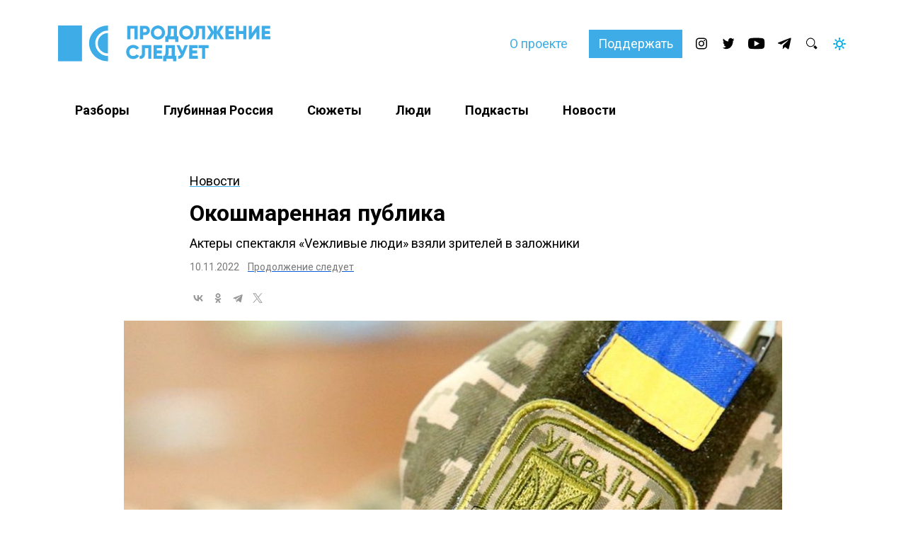

--- FILE ---
content_type: text/html; charset=UTF-8
request_url: https://prosleduet.media/news/okoshmarennaya-publika-aktery-spektaklya-vezhlivye-lyudi-vzyali-zritelej-v-zalozhniki/
body_size: 38963
content:
<!doctype html>
<html lang="ru">
<head>
    <meta charset="UTF-8">
    <meta name="viewport" content="width=device-width, initial-scale=1">
    <meta name="color-scheme" content="dark">
    <meta http-equiv="X-UA-Compatible" content="ie=edge">

    <link rel="apple-touch-icon" sizes="180x180"
          href="https://prosleduet.media/wp-content/themes/prosleduet/assets/favicons/apple-touch-icon.png">
    <link rel="icon" type="image/png" sizes="32x32"
          href="https://prosleduet.media/wp-content/themes/prosleduet/assets/favicons/favicon-32x32.png">
    <link rel="icon" type="image/png" sizes="16x16"
          href="https://prosleduet.media/wp-content/themes/prosleduet/assets/favicons/favicon-16x16.png">
    <link rel="manifest" href="https://prosleduet.media/wp-content/themes/prosleduet/assets/favicons/site.webmanifest">
    <link rel="mask-icon" href="https://prosleduet.media/wp-content/themes/prosleduet/assets/favicons/safari-pinned-tab.svg"
          color="#3eade7">
    <meta name="msapplication-TileColor" content="#3eade7">
    <meta name="theme-color" content="#ffffff">

    <!-- mediaism. SEO  -->
        <title>Окошмаренная публика</title>
    <meta property="og:locale" content="ru_RU">
    <meta name="facebook-domain-verification" content="u28mwryow1eqvezxc7f64xb9s51d61"/>
    <meta property="og:title" content="Окошмаренная публика"/>
    <meta property="og:site_name" content="Продолжение следует"/>
    <meta property="og:long_title" content="Окошмаренная публика Актеры спектакля «Vежливые люди» взяли зрителей в заложники">
    <meta name="description" content="Актеры спектакля «Vежливые люди» взяли зрителей в заложники">
    <meta property="og:description" content="Актеры спектакля «Vежливые люди» взяли зрителей в заложники"/>
    <meta name="twitter:description" content="Актеры спектакля «Vежливые люди» взяли зрителей в заложники">
    <meta property="og:url" content="https://prosleduet.media/news/okoshmarennaya-publika-aktery-spektaklya-vezhlivye-lyudi-vzyali-zritelej-v-zalozhniki/"/>
            <meta property="og:image" content="https://prosleduet.media/wp-content/uploads/2022/11/20171126-1-social.png"/>
        <meta property="og:image:width" content="1200">
        <meta property="og:image:height" content="630">
        <meta property="vk:image" content="https://prosleduet.media/wp-content/uploads/2022/11/20171126-1-social.png"/>
        <meta name="twitter:card" content="summary_large_image"/>
        <meta name="twitter:image" content="https://prosleduet.media/wp-content/uploads/2022/11/20171126-1-social.png"/>
        <!-- end mediaism. SEO -->
    <script src="https://yastatic.net/share2/share.js"></script>
    <meta name='robots' content='max-image-preview:large' />
<link rel="amphtml" href="https://prosleduet.media/news/okoshmarennaya-publika-aktery-spektaklya-vezhlivye-lyudi-vzyali-zritelej-v-zalozhniki/amp/" /><meta name="generator" content="AMP for WP 1.1.11"/><link rel='dns-prefetch' href='//cdn.jsdelivr.net' />
<link rel="alternate" title="oEmbed (JSON)" type="application/json+oembed" href="https://prosleduet.media/wp-json/oembed/1.0/embed?url=https%3A%2F%2Fprosleduet.media%2Fnews%2Fokoshmarennaya-publika-aktery-spektaklya-vezhlivye-lyudi-vzyali-zritelej-v-zalozhniki%2F" />
<link rel="alternate" title="oEmbed (XML)" type="text/xml+oembed" href="https://prosleduet.media/wp-json/oembed/1.0/embed?url=https%3A%2F%2Fprosleduet.media%2Fnews%2Fokoshmarennaya-publika-aktery-spektaklya-vezhlivye-lyudi-vzyali-zritelej-v-zalozhniki%2F&#038;format=xml" />
<style id='wp-img-auto-sizes-contain-inline-css' type='text/css'>
img:is([sizes=auto i],[sizes^="auto," i]){contain-intrinsic-size:3000px 1500px}
/*# sourceURL=wp-img-auto-sizes-contain-inline-css */
</style>
<!-- <link rel='stylesheet' id='glossary-hovercards-css' href='https://prosleduet.media/wp-content/plugins/wporg-glossary/includes/../css/glossary-hovercards.css?ver=20190524a' type='text/css' media='all' /> -->
<link rel="stylesheet" type="text/css" href="//prosleduet.media/wp-content/cache/wpfc-minified/eh5813hq/aii5.css" media="all"/>
<style id='wp-emoji-styles-inline-css' type='text/css'>

	img.wp-smiley, img.emoji {
		display: inline !important;
		border: none !important;
		box-shadow: none !important;
		height: 1em !important;
		width: 1em !important;
		margin: 0 0.07em !important;
		vertical-align: -0.1em !important;
		background: none !important;
		padding: 0 !important;
	}
/*# sourceURL=wp-emoji-styles-inline-css */
</style>
<style id='wp-block-library-inline-css' type='text/css'>
:root{--wp-block-synced-color:#7a00df;--wp-block-synced-color--rgb:122,0,223;--wp-bound-block-color:var(--wp-block-synced-color);--wp-editor-canvas-background:#ddd;--wp-admin-theme-color:#007cba;--wp-admin-theme-color--rgb:0,124,186;--wp-admin-theme-color-darker-10:#006ba1;--wp-admin-theme-color-darker-10--rgb:0,107,160.5;--wp-admin-theme-color-darker-20:#005a87;--wp-admin-theme-color-darker-20--rgb:0,90,135;--wp-admin-border-width-focus:2px}@media (min-resolution:192dpi){:root{--wp-admin-border-width-focus:1.5px}}.wp-element-button{cursor:pointer}:root .has-very-light-gray-background-color{background-color:#eee}:root .has-very-dark-gray-background-color{background-color:#313131}:root .has-very-light-gray-color{color:#eee}:root .has-very-dark-gray-color{color:#313131}:root .has-vivid-green-cyan-to-vivid-cyan-blue-gradient-background{background:linear-gradient(135deg,#00d084,#0693e3)}:root .has-purple-crush-gradient-background{background:linear-gradient(135deg,#34e2e4,#4721fb 50%,#ab1dfe)}:root .has-hazy-dawn-gradient-background{background:linear-gradient(135deg,#faaca8,#dad0ec)}:root .has-subdued-olive-gradient-background{background:linear-gradient(135deg,#fafae1,#67a671)}:root .has-atomic-cream-gradient-background{background:linear-gradient(135deg,#fdd79a,#004a59)}:root .has-nightshade-gradient-background{background:linear-gradient(135deg,#330968,#31cdcf)}:root .has-midnight-gradient-background{background:linear-gradient(135deg,#020381,#2874fc)}:root{--wp--preset--font-size--normal:16px;--wp--preset--font-size--huge:42px}.has-regular-font-size{font-size:1em}.has-larger-font-size{font-size:2.625em}.has-normal-font-size{font-size:var(--wp--preset--font-size--normal)}.has-huge-font-size{font-size:var(--wp--preset--font-size--huge)}.has-text-align-center{text-align:center}.has-text-align-left{text-align:left}.has-text-align-right{text-align:right}.has-fit-text{white-space:nowrap!important}#end-resizable-editor-section{display:none}.aligncenter{clear:both}.items-justified-left{justify-content:flex-start}.items-justified-center{justify-content:center}.items-justified-right{justify-content:flex-end}.items-justified-space-between{justify-content:space-between}.screen-reader-text{border:0;clip-path:inset(50%);height:1px;margin:-1px;overflow:hidden;padding:0;position:absolute;width:1px;word-wrap:normal!important}.screen-reader-text:focus{background-color:#ddd;clip-path:none;color:#444;display:block;font-size:1em;height:auto;left:5px;line-height:normal;padding:15px 23px 14px;text-decoration:none;top:5px;width:auto;z-index:100000}html :where(.has-border-color){border-style:solid}html :where([style*=border-top-color]){border-top-style:solid}html :where([style*=border-right-color]){border-right-style:solid}html :where([style*=border-bottom-color]){border-bottom-style:solid}html :where([style*=border-left-color]){border-left-style:solid}html :where([style*=border-width]){border-style:solid}html :where([style*=border-top-width]){border-top-style:solid}html :where([style*=border-right-width]){border-right-style:solid}html :where([style*=border-bottom-width]){border-bottom-style:solid}html :where([style*=border-left-width]){border-left-style:solid}html :where(img[class*=wp-image-]){height:auto;max-width:100%}:where(figure){margin:0 0 1em}html :where(.is-position-sticky){--wp-admin--admin-bar--position-offset:var(--wp-admin--admin-bar--height,0px)}@media screen and (max-width:600px){html :where(.is-position-sticky){--wp-admin--admin-bar--position-offset:0px}}

/*# sourceURL=wp-block-library-inline-css */
</style><style id='wp-block-heading-inline-css' type='text/css'>
h1:where(.wp-block-heading).has-background,h2:where(.wp-block-heading).has-background,h3:where(.wp-block-heading).has-background,h4:where(.wp-block-heading).has-background,h5:where(.wp-block-heading).has-background,h6:where(.wp-block-heading).has-background{padding:1.25em 2.375em}h1.has-text-align-left[style*=writing-mode]:where([style*=vertical-lr]),h1.has-text-align-right[style*=writing-mode]:where([style*=vertical-rl]),h2.has-text-align-left[style*=writing-mode]:where([style*=vertical-lr]),h2.has-text-align-right[style*=writing-mode]:where([style*=vertical-rl]),h3.has-text-align-left[style*=writing-mode]:where([style*=vertical-lr]),h3.has-text-align-right[style*=writing-mode]:where([style*=vertical-rl]),h4.has-text-align-left[style*=writing-mode]:where([style*=vertical-lr]),h4.has-text-align-right[style*=writing-mode]:where([style*=vertical-rl]),h5.has-text-align-left[style*=writing-mode]:where([style*=vertical-lr]),h5.has-text-align-right[style*=writing-mode]:where([style*=vertical-rl]),h6.has-text-align-left[style*=writing-mode]:where([style*=vertical-lr]),h6.has-text-align-right[style*=writing-mode]:where([style*=vertical-rl]){rotate:180deg}
/*# sourceURL=https://prosleduet.media/wp-includes/blocks/heading/style.min.css */
</style>
<style id='wp-block-image-inline-css' type='text/css'>
.wp-block-image>a,.wp-block-image>figure>a{display:inline-block}.wp-block-image img{box-sizing:border-box;height:auto;max-width:100%;vertical-align:bottom}@media not (prefers-reduced-motion){.wp-block-image img.hide{visibility:hidden}.wp-block-image img.show{animation:show-content-image .4s}}.wp-block-image[style*=border-radius] img,.wp-block-image[style*=border-radius]>a{border-radius:inherit}.wp-block-image.has-custom-border img{box-sizing:border-box}.wp-block-image.aligncenter{text-align:center}.wp-block-image.alignfull>a,.wp-block-image.alignwide>a{width:100%}.wp-block-image.alignfull img,.wp-block-image.alignwide img{height:auto;width:100%}.wp-block-image .aligncenter,.wp-block-image .alignleft,.wp-block-image .alignright,.wp-block-image.aligncenter,.wp-block-image.alignleft,.wp-block-image.alignright{display:table}.wp-block-image .aligncenter>figcaption,.wp-block-image .alignleft>figcaption,.wp-block-image .alignright>figcaption,.wp-block-image.aligncenter>figcaption,.wp-block-image.alignleft>figcaption,.wp-block-image.alignright>figcaption{caption-side:bottom;display:table-caption}.wp-block-image .alignleft{float:left;margin:.5em 1em .5em 0}.wp-block-image .alignright{float:right;margin:.5em 0 .5em 1em}.wp-block-image .aligncenter{margin-left:auto;margin-right:auto}.wp-block-image :where(figcaption){margin-bottom:1em;margin-top:.5em}.wp-block-image.is-style-circle-mask img{border-radius:9999px}@supports ((-webkit-mask-image:none) or (mask-image:none)) or (-webkit-mask-image:none){.wp-block-image.is-style-circle-mask img{border-radius:0;-webkit-mask-image:url('data:image/svg+xml;utf8,<svg viewBox="0 0 100 100" xmlns="http://www.w3.org/2000/svg"><circle cx="50" cy="50" r="50"/></svg>');mask-image:url('data:image/svg+xml;utf8,<svg viewBox="0 0 100 100" xmlns="http://www.w3.org/2000/svg"><circle cx="50" cy="50" r="50"/></svg>');mask-mode:alpha;-webkit-mask-position:center;mask-position:center;-webkit-mask-repeat:no-repeat;mask-repeat:no-repeat;-webkit-mask-size:contain;mask-size:contain}}:root :where(.wp-block-image.is-style-rounded img,.wp-block-image .is-style-rounded img){border-radius:9999px}.wp-block-image figure{margin:0}.wp-lightbox-container{display:flex;flex-direction:column;position:relative}.wp-lightbox-container img{cursor:zoom-in}.wp-lightbox-container img:hover+button{opacity:1}.wp-lightbox-container button{align-items:center;backdrop-filter:blur(16px) saturate(180%);background-color:#5a5a5a40;border:none;border-radius:4px;cursor:zoom-in;display:flex;height:20px;justify-content:center;opacity:0;padding:0;position:absolute;right:16px;text-align:center;top:16px;width:20px;z-index:100}@media not (prefers-reduced-motion){.wp-lightbox-container button{transition:opacity .2s ease}}.wp-lightbox-container button:focus-visible{outline:3px auto #5a5a5a40;outline:3px auto -webkit-focus-ring-color;outline-offset:3px}.wp-lightbox-container button:hover{cursor:pointer;opacity:1}.wp-lightbox-container button:focus{opacity:1}.wp-lightbox-container button:focus,.wp-lightbox-container button:hover,.wp-lightbox-container button:not(:hover):not(:active):not(.has-background){background-color:#5a5a5a40;border:none}.wp-lightbox-overlay{box-sizing:border-box;cursor:zoom-out;height:100vh;left:0;overflow:hidden;position:fixed;top:0;visibility:hidden;width:100%;z-index:100000}.wp-lightbox-overlay .close-button{align-items:center;cursor:pointer;display:flex;justify-content:center;min-height:40px;min-width:40px;padding:0;position:absolute;right:calc(env(safe-area-inset-right) + 16px);top:calc(env(safe-area-inset-top) + 16px);z-index:5000000}.wp-lightbox-overlay .close-button:focus,.wp-lightbox-overlay .close-button:hover,.wp-lightbox-overlay .close-button:not(:hover):not(:active):not(.has-background){background:none;border:none}.wp-lightbox-overlay .lightbox-image-container{height:var(--wp--lightbox-container-height);left:50%;overflow:hidden;position:absolute;top:50%;transform:translate(-50%,-50%);transform-origin:top left;width:var(--wp--lightbox-container-width);z-index:9999999999}.wp-lightbox-overlay .wp-block-image{align-items:center;box-sizing:border-box;display:flex;height:100%;justify-content:center;margin:0;position:relative;transform-origin:0 0;width:100%;z-index:3000000}.wp-lightbox-overlay .wp-block-image img{height:var(--wp--lightbox-image-height);min-height:var(--wp--lightbox-image-height);min-width:var(--wp--lightbox-image-width);width:var(--wp--lightbox-image-width)}.wp-lightbox-overlay .wp-block-image figcaption{display:none}.wp-lightbox-overlay button{background:none;border:none}.wp-lightbox-overlay .scrim{background-color:#fff;height:100%;opacity:.9;position:absolute;width:100%;z-index:2000000}.wp-lightbox-overlay.active{visibility:visible}@media not (prefers-reduced-motion){.wp-lightbox-overlay.active{animation:turn-on-visibility .25s both}.wp-lightbox-overlay.active img{animation:turn-on-visibility .35s both}.wp-lightbox-overlay.show-closing-animation:not(.active){animation:turn-off-visibility .35s both}.wp-lightbox-overlay.show-closing-animation:not(.active) img{animation:turn-off-visibility .25s both}.wp-lightbox-overlay.zoom.active{animation:none;opacity:1;visibility:visible}.wp-lightbox-overlay.zoom.active .lightbox-image-container{animation:lightbox-zoom-in .4s}.wp-lightbox-overlay.zoom.active .lightbox-image-container img{animation:none}.wp-lightbox-overlay.zoom.active .scrim{animation:turn-on-visibility .4s forwards}.wp-lightbox-overlay.zoom.show-closing-animation:not(.active){animation:none}.wp-lightbox-overlay.zoom.show-closing-animation:not(.active) .lightbox-image-container{animation:lightbox-zoom-out .4s}.wp-lightbox-overlay.zoom.show-closing-animation:not(.active) .lightbox-image-container img{animation:none}.wp-lightbox-overlay.zoom.show-closing-animation:not(.active) .scrim{animation:turn-off-visibility .4s forwards}}@keyframes show-content-image{0%{visibility:hidden}99%{visibility:hidden}to{visibility:visible}}@keyframes turn-on-visibility{0%{opacity:0}to{opacity:1}}@keyframes turn-off-visibility{0%{opacity:1;visibility:visible}99%{opacity:0;visibility:visible}to{opacity:0;visibility:hidden}}@keyframes lightbox-zoom-in{0%{transform:translate(calc((-100vw + var(--wp--lightbox-scrollbar-width))/2 + var(--wp--lightbox-initial-left-position)),calc(-50vh + var(--wp--lightbox-initial-top-position))) scale(var(--wp--lightbox-scale))}to{transform:translate(-50%,-50%) scale(1)}}@keyframes lightbox-zoom-out{0%{transform:translate(-50%,-50%) scale(1);visibility:visible}99%{visibility:visible}to{transform:translate(calc((-100vw + var(--wp--lightbox-scrollbar-width))/2 + var(--wp--lightbox-initial-left-position)),calc(-50vh + var(--wp--lightbox-initial-top-position))) scale(var(--wp--lightbox-scale));visibility:hidden}}
/*# sourceURL=https://prosleduet.media/wp-includes/blocks/image/style.min.css */
</style>
<style id='wp-block-image-theme-inline-css' type='text/css'>
:root :where(.wp-block-image figcaption){color:#555;font-size:13px;text-align:center}.is-dark-theme :root :where(.wp-block-image figcaption){color:#ffffffa6}.wp-block-image{margin:0 0 1em}
/*# sourceURL=https://prosleduet.media/wp-includes/blocks/image/theme.min.css */
</style>
<style id='wp-block-paragraph-inline-css' type='text/css'>
.is-small-text{font-size:.875em}.is-regular-text{font-size:1em}.is-large-text{font-size:2.25em}.is-larger-text{font-size:3em}.has-drop-cap:not(:focus):first-letter{float:left;font-size:8.4em;font-style:normal;font-weight:100;line-height:.68;margin:.05em .1em 0 0;text-transform:uppercase}body.rtl .has-drop-cap:not(:focus):first-letter{float:none;margin-left:.1em}p.has-drop-cap.has-background{overflow:hidden}:root :where(p.has-background){padding:1.25em 2.375em}:where(p.has-text-color:not(.has-link-color)) a{color:inherit}p.has-text-align-left[style*="writing-mode:vertical-lr"],p.has-text-align-right[style*="writing-mode:vertical-rl"]{rotate:180deg}
/*# sourceURL=https://prosleduet.media/wp-includes/blocks/paragraph/style.min.css */
</style>
<style id='wp-block-quote-inline-css' type='text/css'>
.wp-block-quote{box-sizing:border-box;overflow-wrap:break-word}.wp-block-quote.is-large:where(:not(.is-style-plain)),.wp-block-quote.is-style-large:where(:not(.is-style-plain)){margin-bottom:1em;padding:0 1em}.wp-block-quote.is-large:where(:not(.is-style-plain)) p,.wp-block-quote.is-style-large:where(:not(.is-style-plain)) p{font-size:1.5em;font-style:italic;line-height:1.6}.wp-block-quote.is-large:where(:not(.is-style-plain)) cite,.wp-block-quote.is-large:where(:not(.is-style-plain)) footer,.wp-block-quote.is-style-large:where(:not(.is-style-plain)) cite,.wp-block-quote.is-style-large:where(:not(.is-style-plain)) footer{font-size:1.125em;text-align:right}.wp-block-quote>cite{display:block}
/*# sourceURL=https://prosleduet.media/wp-includes/blocks/quote/style.min.css */
</style>
<style id='wp-block-quote-theme-inline-css' type='text/css'>
.wp-block-quote{border-left:.25em solid;margin:0 0 1.75em;padding-left:1em}.wp-block-quote cite,.wp-block-quote footer{color:currentColor;font-size:.8125em;font-style:normal;position:relative}.wp-block-quote:where(.has-text-align-right){border-left:none;border-right:.25em solid;padding-left:0;padding-right:1em}.wp-block-quote:where(.has-text-align-center){border:none;padding-left:0}.wp-block-quote.is-large,.wp-block-quote.is-style-large,.wp-block-quote:where(.is-style-plain){border:none}
/*# sourceURL=https://prosleduet.media/wp-includes/blocks/quote/theme.min.css */
</style>
<style id='global-styles-inline-css' type='text/css'>
:root{--wp--preset--aspect-ratio--square: 1;--wp--preset--aspect-ratio--4-3: 4/3;--wp--preset--aspect-ratio--3-4: 3/4;--wp--preset--aspect-ratio--3-2: 3/2;--wp--preset--aspect-ratio--2-3: 2/3;--wp--preset--aspect-ratio--16-9: 16/9;--wp--preset--aspect-ratio--9-16: 9/16;--wp--preset--color--black: #000000;--wp--preset--color--cyan-bluish-gray: #abb8c3;--wp--preset--color--white: #ffffff;--wp--preset--color--pale-pink: #f78da7;--wp--preset--color--vivid-red: #cf2e2e;--wp--preset--color--luminous-vivid-orange: #ff6900;--wp--preset--color--luminous-vivid-amber: #fcb900;--wp--preset--color--light-green-cyan: #7bdcb5;--wp--preset--color--vivid-green-cyan: #00d084;--wp--preset--color--pale-cyan-blue: #8ed1fc;--wp--preset--color--vivid-cyan-blue: #0693e3;--wp--preset--color--vivid-purple: #9b51e0;--wp--preset--gradient--vivid-cyan-blue-to-vivid-purple: linear-gradient(135deg,rgb(6,147,227) 0%,rgb(155,81,224) 100%);--wp--preset--gradient--light-green-cyan-to-vivid-green-cyan: linear-gradient(135deg,rgb(122,220,180) 0%,rgb(0,208,130) 100%);--wp--preset--gradient--luminous-vivid-amber-to-luminous-vivid-orange: linear-gradient(135deg,rgb(252,185,0) 0%,rgb(255,105,0) 100%);--wp--preset--gradient--luminous-vivid-orange-to-vivid-red: linear-gradient(135deg,rgb(255,105,0) 0%,rgb(207,46,46) 100%);--wp--preset--gradient--very-light-gray-to-cyan-bluish-gray: linear-gradient(135deg,rgb(238,238,238) 0%,rgb(169,184,195) 100%);--wp--preset--gradient--cool-to-warm-spectrum: linear-gradient(135deg,rgb(74,234,220) 0%,rgb(151,120,209) 20%,rgb(207,42,186) 40%,rgb(238,44,130) 60%,rgb(251,105,98) 80%,rgb(254,248,76) 100%);--wp--preset--gradient--blush-light-purple: linear-gradient(135deg,rgb(255,206,236) 0%,rgb(152,150,240) 100%);--wp--preset--gradient--blush-bordeaux: linear-gradient(135deg,rgb(254,205,165) 0%,rgb(254,45,45) 50%,rgb(107,0,62) 100%);--wp--preset--gradient--luminous-dusk: linear-gradient(135deg,rgb(255,203,112) 0%,rgb(199,81,192) 50%,rgb(65,88,208) 100%);--wp--preset--gradient--pale-ocean: linear-gradient(135deg,rgb(255,245,203) 0%,rgb(182,227,212) 50%,rgb(51,167,181) 100%);--wp--preset--gradient--electric-grass: linear-gradient(135deg,rgb(202,248,128) 0%,rgb(113,206,126) 100%);--wp--preset--gradient--midnight: linear-gradient(135deg,rgb(2,3,129) 0%,rgb(40,116,252) 100%);--wp--preset--font-size--small: 13px;--wp--preset--font-size--medium: 20px;--wp--preset--font-size--large: 36px;--wp--preset--font-size--x-large: 42px;--wp--preset--spacing--20: 0.44rem;--wp--preset--spacing--30: 0.67rem;--wp--preset--spacing--40: 1rem;--wp--preset--spacing--50: 1.5rem;--wp--preset--spacing--60: 2.25rem;--wp--preset--spacing--70: 3.38rem;--wp--preset--spacing--80: 5.06rem;--wp--preset--shadow--natural: 6px 6px 9px rgba(0, 0, 0, 0.2);--wp--preset--shadow--deep: 12px 12px 50px rgba(0, 0, 0, 0.4);--wp--preset--shadow--sharp: 6px 6px 0px rgba(0, 0, 0, 0.2);--wp--preset--shadow--outlined: 6px 6px 0px -3px rgb(255, 255, 255), 6px 6px rgb(0, 0, 0);--wp--preset--shadow--crisp: 6px 6px 0px rgb(0, 0, 0);}:where(.is-layout-flex){gap: 0.5em;}:where(.is-layout-grid){gap: 0.5em;}body .is-layout-flex{display: flex;}.is-layout-flex{flex-wrap: wrap;align-items: center;}.is-layout-flex > :is(*, div){margin: 0;}body .is-layout-grid{display: grid;}.is-layout-grid > :is(*, div){margin: 0;}:where(.wp-block-columns.is-layout-flex){gap: 2em;}:where(.wp-block-columns.is-layout-grid){gap: 2em;}:where(.wp-block-post-template.is-layout-flex){gap: 1.25em;}:where(.wp-block-post-template.is-layout-grid){gap: 1.25em;}.has-black-color{color: var(--wp--preset--color--black) !important;}.has-cyan-bluish-gray-color{color: var(--wp--preset--color--cyan-bluish-gray) !important;}.has-white-color{color: var(--wp--preset--color--white) !important;}.has-pale-pink-color{color: var(--wp--preset--color--pale-pink) !important;}.has-vivid-red-color{color: var(--wp--preset--color--vivid-red) !important;}.has-luminous-vivid-orange-color{color: var(--wp--preset--color--luminous-vivid-orange) !important;}.has-luminous-vivid-amber-color{color: var(--wp--preset--color--luminous-vivid-amber) !important;}.has-light-green-cyan-color{color: var(--wp--preset--color--light-green-cyan) !important;}.has-vivid-green-cyan-color{color: var(--wp--preset--color--vivid-green-cyan) !important;}.has-pale-cyan-blue-color{color: var(--wp--preset--color--pale-cyan-blue) !important;}.has-vivid-cyan-blue-color{color: var(--wp--preset--color--vivid-cyan-blue) !important;}.has-vivid-purple-color{color: var(--wp--preset--color--vivid-purple) !important;}.has-black-background-color{background-color: var(--wp--preset--color--black) !important;}.has-cyan-bluish-gray-background-color{background-color: var(--wp--preset--color--cyan-bluish-gray) !important;}.has-white-background-color{background-color: var(--wp--preset--color--white) !important;}.has-pale-pink-background-color{background-color: var(--wp--preset--color--pale-pink) !important;}.has-vivid-red-background-color{background-color: var(--wp--preset--color--vivid-red) !important;}.has-luminous-vivid-orange-background-color{background-color: var(--wp--preset--color--luminous-vivid-orange) !important;}.has-luminous-vivid-amber-background-color{background-color: var(--wp--preset--color--luminous-vivid-amber) !important;}.has-light-green-cyan-background-color{background-color: var(--wp--preset--color--light-green-cyan) !important;}.has-vivid-green-cyan-background-color{background-color: var(--wp--preset--color--vivid-green-cyan) !important;}.has-pale-cyan-blue-background-color{background-color: var(--wp--preset--color--pale-cyan-blue) !important;}.has-vivid-cyan-blue-background-color{background-color: var(--wp--preset--color--vivid-cyan-blue) !important;}.has-vivid-purple-background-color{background-color: var(--wp--preset--color--vivid-purple) !important;}.has-black-border-color{border-color: var(--wp--preset--color--black) !important;}.has-cyan-bluish-gray-border-color{border-color: var(--wp--preset--color--cyan-bluish-gray) !important;}.has-white-border-color{border-color: var(--wp--preset--color--white) !important;}.has-pale-pink-border-color{border-color: var(--wp--preset--color--pale-pink) !important;}.has-vivid-red-border-color{border-color: var(--wp--preset--color--vivid-red) !important;}.has-luminous-vivid-orange-border-color{border-color: var(--wp--preset--color--luminous-vivid-orange) !important;}.has-luminous-vivid-amber-border-color{border-color: var(--wp--preset--color--luminous-vivid-amber) !important;}.has-light-green-cyan-border-color{border-color: var(--wp--preset--color--light-green-cyan) !important;}.has-vivid-green-cyan-border-color{border-color: var(--wp--preset--color--vivid-green-cyan) !important;}.has-pale-cyan-blue-border-color{border-color: var(--wp--preset--color--pale-cyan-blue) !important;}.has-vivid-cyan-blue-border-color{border-color: var(--wp--preset--color--vivid-cyan-blue) !important;}.has-vivid-purple-border-color{border-color: var(--wp--preset--color--vivid-purple) !important;}.has-vivid-cyan-blue-to-vivid-purple-gradient-background{background: var(--wp--preset--gradient--vivid-cyan-blue-to-vivid-purple) !important;}.has-light-green-cyan-to-vivid-green-cyan-gradient-background{background: var(--wp--preset--gradient--light-green-cyan-to-vivid-green-cyan) !important;}.has-luminous-vivid-amber-to-luminous-vivid-orange-gradient-background{background: var(--wp--preset--gradient--luminous-vivid-amber-to-luminous-vivid-orange) !important;}.has-luminous-vivid-orange-to-vivid-red-gradient-background{background: var(--wp--preset--gradient--luminous-vivid-orange-to-vivid-red) !important;}.has-very-light-gray-to-cyan-bluish-gray-gradient-background{background: var(--wp--preset--gradient--very-light-gray-to-cyan-bluish-gray) !important;}.has-cool-to-warm-spectrum-gradient-background{background: var(--wp--preset--gradient--cool-to-warm-spectrum) !important;}.has-blush-light-purple-gradient-background{background: var(--wp--preset--gradient--blush-light-purple) !important;}.has-blush-bordeaux-gradient-background{background: var(--wp--preset--gradient--blush-bordeaux) !important;}.has-luminous-dusk-gradient-background{background: var(--wp--preset--gradient--luminous-dusk) !important;}.has-pale-ocean-gradient-background{background: var(--wp--preset--gradient--pale-ocean) !important;}.has-electric-grass-gradient-background{background: var(--wp--preset--gradient--electric-grass) !important;}.has-midnight-gradient-background{background: var(--wp--preset--gradient--midnight) !important;}.has-small-font-size{font-size: var(--wp--preset--font-size--small) !important;}.has-medium-font-size{font-size: var(--wp--preset--font-size--medium) !important;}.has-large-font-size{font-size: var(--wp--preset--font-size--large) !important;}.has-x-large-font-size{font-size: var(--wp--preset--font-size--x-large) !important;}
/*# sourceURL=global-styles-inline-css */
</style>

<style id='classic-theme-styles-inline-css' type='text/css'>
/*! This file is auto-generated */
.wp-block-button__link{color:#fff;background-color:#32373c;border-radius:9999px;box-shadow:none;text-decoration:none;padding:calc(.667em + 2px) calc(1.333em + 2px);font-size:1.125em}.wp-block-file__button{background:#32373c;color:#fff;text-decoration:none}
/*# sourceURL=/wp-includes/css/classic-themes.min.css */
</style>
<!-- <link rel='stylesheet' id='contact-form-7-css' href='https://prosleduet.media/wp-content/plugins/contact-form-7/includes/css/styles.css?ver=6.1.4' type='text/css' media='all' /> -->
<!-- <link rel='stylesheet' id='prosle-bootstrap-css' href='https://prosleduet.media/wp-content/themes/prosleduet/assets/css/bootstrap.min.css?ver=1.0.0' type='text/css' media='all' /> -->
<link rel="stylesheet" type="text/css" href="//prosleduet.media/wp-content/cache/wpfc-minified/ffs8ye2a/aii5.css" media="all"/>
<style id='prosle-bootstrap-inline-css' type='text/css'>

		@font-face{
			font-family: 'Source Serif Pro';
			font-weight: 200 900;
			font-style: normal;
			font-stretch: normal;
			font-display: swap;
			src: url('https://prosleduet.media/wp-content/themes/prosleduet/assets/fonts/SourceSerif4Variable-Roman.ttf.woff2') format('woff2');
		}

		@font-face{
			font-family: 'Source Serif Pro';
			font-weight: 200 900;
			font-style: italic;
			font-stretch: normal;
			font-display: swap;
			src: url('https://prosleduet.media/wp-content/themes/prosleduet/assets/fonts/SourceSerif4Variable-Italic.ttf.woff2') format('woff2');
		}
		
/*# sourceURL=prosle-bootstrap-inline-css */
</style>
<!-- <link rel='stylesheet' id='prosle-style-css' href='https://prosleduet.media/wp-content/themes/prosleduet/style.css?ver=2406' type='text/css' media='all' /> -->
<link rel="stylesheet" type="text/css" href="//prosleduet.media/wp-content/cache/wpfc-minified/88d69npe/aii5.css" media="all"/>
<style id='prosle-style-inline-css' type='text/css'>

		@font-face{
			font-family: 'Source Serif Pro';
			font-weight: 200 900;
			font-style: normal;
			font-stretch: normal;
			font-display: swap;
			src: url('https://prosleduet.media/wp-content/themes/prosleduet/assets/fonts/SourceSerif4Variable-Roman.ttf.woff2') format('woff2');
		}

		@font-face{
			font-family: 'Source Serif Pro';
			font-weight: 200 900;
			font-style: italic;
			font-stretch: normal;
			font-display: swap;
			src: url('https://prosleduet.media/wp-content/themes/prosleduet/assets/fonts/SourceSerif4Variable-Italic.ttf.woff2') format('woff2');
		}
		
/*# sourceURL=prosle-style-inline-css */
</style>
<link rel='stylesheet' id='adt-fancybox-css' href='https://cdn.jsdelivr.net/npm/@fancyapps/ui@4.0/dist/fancybox.css?ver=1.0.0' type='text/css' media='all' />
<script type="text/javascript" src="https://prosleduet.media/wp-content/themes/prosleduet/assets/js/main.js?ver=6.9" id="main-js"></script>
<script type="text/javascript" src="https://prosleduet.media/wp-content/themes/prosleduet/assets/js/custom-youtube.js?ver=6.9" id="custom-youtube-js"></script>
<script type="text/javascript" src="https://prosleduet.media/wp-content/themes/prosleduet/assets/js/bootstrap.bundle.min.js?ver=6.9" id="bootstrap-js"></script>
<link rel="https://api.w.org/" href="https://prosleduet.media/wp-json/" /><link rel="alternate" title="JSON" type="application/json" href="https://prosleduet.media/wp-json/wp/v2/posts/819" /><link rel="EditURI" type="application/rsd+xml" title="RSD" href="https://prosleduet.media/xmlrpc.php?rsd" />
<meta name="generator" content="WordPress 6.9" />
<link rel="canonical" href="https://prosleduet.media/news/okoshmarennaya-publika-aktery-spektaklya-vezhlivye-lyudi-vzyali-zritelej-v-zalozhniki/" />
<link rel='shortlink' href='https://prosleduet.media/?p=819' />
<link rel="icon" href="https://prosleduet.media/wp-content/uploads/2023/04/logo-ps-e1681761314646-150x150.png" sizes="32x32" />
<link rel="icon" href="https://prosleduet.media/wp-content/uploads/2023/04/logo-ps-e1681761314646-300x300.png" sizes="192x192" />
<link rel="apple-touch-icon" href="https://prosleduet.media/wp-content/uploads/2023/04/logo-ps-e1681761314646-300x300.png" />
<meta name="msapplication-TileImage" content="https://prosleduet.media/wp-content/uploads/2023/04/logo-ps-e1681761314646-300x300.png" />
    <!-- Google Tag Manager -->
    <script>(function (w, d, s, l, i) {
            w[l] = w[l] || [];
            w[l].push({
                'gtm.start':
                    new Date().getTime(), event: 'gtm.js'
            });
            var f = d.getElementsByTagName(s)[0],
                j = d.createElement(s), dl = l != 'dataLayer' ? '&l=' + l : '';
            j.async = true;
            j.src =
                'https://www.googletagmanager.com/gtm.js?id=' + i + dl;
            f.parentNode.insertBefore(j, f);
        })(window, document, 'script', 'dataLayer', 'GTM-TX68CP4');</script>
    <!-- End Google Tag Manager -->
</head>
<body class="wp-singular post-template-default single single-post postid-819 single-format-standard wp-theme-prosleduet">
<!-- Google Tag Manager (noscript) -->
<noscript>
    <iframe src="https://www.googletagmanager.com/ns.html?id=GTM-TX68CP4"
            height="0" width="0" style="display:none;visibility:hidden"></iframe>
</noscript>
<!-- End Google Tag Manager (noscript) -->
<a href="https://prosleduet.media/donate/" class="d-block d-md-none btn btn-primary w-100">Поддержать Продолжение следует</a>
<header>
    <div class="container">
        <div class="header-top">
            <div class="row">
                <div class="col-5 col-md-6">
                    <!--                    <a class="d-sm-none navbar-brand" href="-->
                    <!--"><img-->
                    <!--                                src="-->
                    <!--"-->
                    <!--                                alt="Логотип Продолжение Следует"></a>-->
                    <a class="navbar-brand me-5" href="https://prosleduet.media">
                        <img class="w-100 w-md-auto"
                             src="https://prosleduet.media/wp-content/themes/prosleduet/assets/img/logo.svg"
                             style="max-width:300px" alt="Логотип Продолжение следует"></a>
                </div>
                <div class="col-7 col-md-6 d-flex align-items-center justify-content-end">
                    <div class="nav navbar-nav d-none d-lg-block"><ul id="menu-top" class="nav navbar-nav" itemscope itemtype="http://www.schema.org/SiteNavigationElement"><li  id="menu-item-65" class="menu-item menu-item-type-post_type menu-item-object-page menu-item-65 nav-item"><a itemprop="url" href="https://prosleduet.media/o-nas/" class="nav-link"><span itemprop="name">О проекте</span></a></li>
</ul></div>                    <a href="https://prosleduet.media/donate/" class="d-none d-md-block btn btn-primary">Поддержать</a>
                    <div class="d-flex">
    <a class="header-icon d-none d-sm-flex" target="_blank" href="https://www.instagram.com/prosleduet_media/">
        <svg width="24" height="25" viewBox="0 0 24 25" fill="none" xmlns="http://www.w3.org/2000/svg">
<path d="M11.9682 5.93905C14.0958 5.93905 14.3478 5.94805 15.1884 5.98605C15.6936 5.99214 16.1939 6.08551 16.6675 6.26205C17.0139 6.39052 17.3271 6.59559 17.5839 6.86205C17.8493 7.11984 18.0535 7.43427 18.1815 7.78205C18.3573 8.25754 18.4503 8.75988 18.4564 9.26705C18.4942 10.111 18.5032 10.367 18.5032 12.5C18.5032 14.633 18.4942 14.889 18.4564 15.733C18.4503 16.2402 18.3573 16.7426 18.1815 17.218C18.0492 17.5632 17.8463 17.8766 17.5859 18.138C17.3254 18.3995 17.0132 18.6032 16.6695 18.736C16.1959 18.9126 15.6956 19.006 15.1904 19.012C14.3498 19.05 14.0948 19.059 11.9702 19.059C9.8457 19.059 9.59072 19.05 8.75007 19.012C8.24491 19.006 7.74457 18.9126 7.27096 18.736C6.92456 18.6076 6.61138 18.4025 6.35462 18.136C6.08921 17.8783 5.88497 17.5638 5.757 17.216C5.58116 16.7406 5.48816 16.2382 5.48209 15.731C5.44424 14.887 5.43528 14.631 5.43528 12.498C5.43528 10.365 5.44424 10.109 5.48209 9.26505C5.48816 8.75788 5.58116 8.25554 5.757 7.78005C5.88497 7.43227 6.08921 7.11784 6.35462 6.86005C6.61138 6.59359 6.92456 6.38852 7.27096 6.26005C7.74457 6.08351 8.24491 5.99014 8.75007 5.98405C9.59072 5.94605 9.8457 5.93705 11.9702 5.93705L11.9682 5.93905ZM11.9682 4.49805C9.80387 4.49805 9.53295 4.50705 8.68134 4.54605C8.02093 4.55953 7.36758 4.68531 6.74904 4.91805C6.21713 5.11861 5.73539 5.43365 5.33767 5.84105C4.93189 6.24035 4.6181 6.72401 4.41833 7.25805C4.18652 7.87905 4.06124 8.53501 4.04781 9.19805C4.00896 10.053 4 10.325 4 12.498C4 14.671 4.00896 14.943 4.04781 15.798C4.06124 16.4611 4.18652 17.117 4.41833 17.738C4.6181 18.2721 4.93189 18.7557 5.33767 19.155C5.73539 19.5624 6.21713 19.8775 6.74904 20.078C7.36821 20.311 8.02225 20.4368 8.68334 20.45C9.53295 20.489 9.80387 20.498 11.9682 20.498C14.1326 20.498 14.4035 20.489 15.2551 20.45C15.9162 20.4368 16.5703 20.311 17.1894 20.078C17.7187 19.8723 18.1994 19.558 18.6008 19.155C19.0021 18.7521 19.3153 18.2695 19.5201 17.738C19.7522 17.1164 19.8775 16.4598 19.8907 15.796C19.9295 14.943 19.9385 14.671 19.9385 12.496C19.9385 10.321 19.9295 10.051 19.8907 9.19605C19.8764 8.53356 19.7504 7.8783 19.5182 7.25805C19.3184 6.72401 19.0046 6.24035 18.5988 5.84105C18.2011 5.43365 17.7194 5.11861 17.1874 4.91805C16.5689 4.68531 15.9156 4.55953 15.2551 4.54605C14.4035 4.50705 14.1326 4.49805 11.9682 4.49805Z" fill="black"/>
<path d="M11.9682 8.39062C11.1589 8.39062 10.3678 8.63156 9.69494 9.08295C9.02206 9.53434 8.49762 10.1759 8.18793 10.9266C7.87824 11.6772 7.79721 12.5032 7.95509 13.3001C8.11297 14.0969 8.50266 14.8289 9.0749 15.4034C9.64713 15.9779 10.3762 16.3692 11.1699 16.5277C11.9636 16.6862 12.7863 16.6048 13.534 16.2939C14.2816 15.983 14.9207 15.4565 15.3703 14.7809C15.8199 14.1054 16.0599 13.3111 16.0599 12.4986C16.0599 11.9592 15.954 11.425 15.7484 10.9266C15.5428 10.4282 15.2414 9.97529 14.8614 9.59383C14.4815 9.21237 14.0304 8.90977 13.534 8.70333C13.0376 8.49688 12.5055 8.39062 11.9682 8.39062ZM11.9682 15.1656C11.4428 15.1656 10.9292 15.0092 10.4923 14.7162C10.0555 14.4231 9.71501 14.0066 9.51395 13.5192C9.3129 13.0319 9.26029 12.4957 9.36279 11.9783C9.46529 11.461 9.71829 10.9858 10.0898 10.6128C10.4613 10.2398 10.9346 9.98578 11.4499 9.88287C11.9652 9.77996 12.4993 9.83278 12.9847 10.0346C13.4701 10.2365 13.885 10.5783 14.1769 11.0169C14.4688 11.4555 14.6246 11.9711 14.6246 12.4986C14.6246 13.206 14.3447 13.8843 13.8465 14.3845C13.3484 14.8846 12.6727 15.1656 11.9682 15.1656Z" fill="black"/>
<path d="M16.2213 9.18855C16.7494 9.18855 17.1775 8.75875 17.1775 8.22855C17.1775 7.69836 16.7494 7.26855 16.2213 7.26855C15.6932 7.26855 15.2651 7.69836 15.2651 8.22855C15.2651 8.75875 15.6932 9.18855 16.2213 9.18855Z" fill="black"/>
</svg>
</a>
    <a class="header-icon d-none d-sm-flex" target="_blank" href="https://twitter.com/prosleduetmedia">
        <svg width="26" height="25" viewBox="0 0 26 25" fill="none" xmlns="http://www.w3.org/2000/svg">
<path d="M21.1555 6.3442C20.5122 6.71343 19.8688 6.83651 19.1183 6.95959C19.8688 6.46728 20.405 5.72882 20.6194 4.7442C19.9761 5.23651 19.2255 5.48266 18.3677 5.72882C17.7244 4.99035 16.7594 4.49805 15.7944 4.49805C13.9716 4.49805 12.3633 6.3442 12.3633 8.55959C12.3633 8.92882 12.3633 9.17497 12.4705 9.42112C9.57554 9.29805 6.89499 7.69805 5.17944 5.23651C4.85778 5.85189 4.75055 6.46728 4.75055 7.32882C4.75055 8.68266 5.39389 9.91343 6.35888 10.6519C5.82277 10.6519 5.28666 10.4057 4.75055 10.1596C4.75055 12.1288 5.92999 13.7288 7.53832 14.098C7.21666 14.2211 6.89499 14.2211 6.57333 14.2211C6.35888 14.2211 6.14444 14.2211 5.92999 14.098C6.35888 15.698 7.64555 16.9288 9.25387 16.9288C8.07443 18.0365 6.57333 18.6519 4.85778 18.6519C4.53611 18.6519 4.32167 18.6519 4 18.6519C5.60833 19.7596 7.4311 20.498 9.3611 20.498C15.7944 20.498 19.3327 14.3442 19.3327 9.05189C19.3327 8.92882 19.3327 8.68266 19.3327 8.55959C20.0833 7.9442 20.7266 7.20574 21.1555 6.3442Z" fill="black"/>
</svg>
</a>
    <a class="header-icon d-none d-sm-flex" target="_blank" href="https://www.youtube.com/@prosleduet">
        <svg width="25" height="17" viewBox="0 0 25 17" fill="none" xmlns="http://www.w3.org/2000/svg">
<g clip-path="url(#clip0_247_1015)">
<path d="M23.9773 4.21185C23.6865 2.47852 22.8139 1.27852 20.7779 1.01185C17.5786 0.478516 12.6341 0.478516 12.6341 0.478516C12.6341 0.478516 7.6896 0.478516 4.49023 1.01185C2.45426 1.27852 1.43628 2.47852 1.29085 4.21185C1 5.94518 1 8.47852 1 8.47852C1 8.47852 1 11.0118 1.29085 12.7452C1.5817 14.4785 2.45426 15.6785 4.49023 15.9452C7.6896 16.4785 12.6341 16.4785 12.6341 16.4785C12.6341 16.4785 17.5786 16.4785 20.7779 15.9452C22.8139 15.5452 23.6865 14.4785 23.9773 12.7452C24.2682 11.0118 24.2682 8.47852 24.2682 8.47852C24.2682 8.47852 24.2682 5.94518 23.9773 4.21185ZM9.72556 12.4785V4.47852L16.9969 8.47852L9.72556 12.4785Z" fill="black"/>
</g>
<defs>
<clipPath id="clip0_247_1015">
<rect width="24" height="16.5032" fill="white" transform="translate(0.835938)"/>
</clipPath>
</defs>
</svg>
</a>
    <a class="header-icon d-none d-sm-flex" target="_blank" href="https://t.me/prosleduet_media">
        <svg width="25" height="26" viewBox="0 0 25 26" fill="none" xmlns="http://www.w3.org/2000/svg">
<path d="M22.5221 4.83288C22.5075 4.76125 22.4749 4.69501 22.4275 4.64103C22.3802 4.58706 22.3199 4.54733 22.253 4.52597C22.0091 4.47511 21.7567 4.49397 21.5222 4.58056C21.5222 4.58056 5.26114 10.692 4.33203 11.3689C4.13252 11.5157 4.06525 11.5994 4.03161 11.6989C3.87154 12.1841 4.37147 12.394 4.37147 12.394L8.5623 13.8218C8.63306 13.8351 8.70585 13.8305 8.77457 13.8084C9.72803 13.1788 18.3672 7.47374 18.866 7.28208C18.9448 7.25782 19.0028 7.28208 18.982 7.34152C18.7824 8.06936 11.3195 15.0069 11.2789 15.0494C11.2591 15.0667 11.2435 15.0888 11.2336 15.1137C11.2237 15.1386 11.2198 15.1657 11.222 15.1925L10.8311 19.4723C10.8311 19.4723 10.6664 20.8067 11.94 19.4723C12.8436 18.5273 13.7112 17.7436 14.1439 17.364C15.5845 18.4048 17.1353 19.5548 17.8046 20.154C17.9167 20.2682 18.0497 20.3574 18.1956 20.4164C18.3415 20.4754 18.4973 20.5029 18.6537 20.4973C18.8462 20.4725 19.0269 20.387 19.172 20.2522C19.317 20.1175 19.4194 19.9398 19.4656 19.7428C19.4656 19.7428 22.4362 7.27844 22.5348 5.60075C22.5441 5.43699 22.5592 5.33752 22.5592 5.21621C22.5634 5.08726 22.5509 4.95831 22.5221 4.83288Z" fill="black"/>
</svg>
</a>

    <a class="header-icon"
       href="https://prosleduet.media?s="><svg width="16" height="17" viewBox="0 0 16 17" fill="none" xmlns="http://www.w3.org/2000/svg">
    <path d="m15.41 13.988-3.04-3.127a7.406 7.406 0 0 1-2.29 2.354l3.041 3.127a.512.512 0 0 0 .734 0l1.556-1.6a.54.54 0 0 0 0-.754ZM6.225 13.298a6.104 6.104 0 0 1-3.458-1.079A6.365 6.365 0 0 1 .474 9.348 6.567 6.567 0 0 1 .12 5.65a6.458 6.458 0 0 1 1.703-3.277A6.174 6.174 0 0 1 5.011.62a6.067 6.067 0 0 1 3.596.364 6.265 6.265 0 0 1 2.794 2.357 6.528 6.528 0 0 1 1.05 3.556 6.5 6.5 0 0 1-1.826 4.524 6.147 6.147 0 0 1-4.4 1.876Zm0-11.733a5.087 5.087 0 0 0-2.882.899 5.304 5.304 0 0 0-1.91 2.393 5.473 5.473 0 0 0-.296 3.082 5.382 5.382 0 0 0 1.42 2.73 5.146 5.146 0 0 0 2.656 1.46c1.006.206 2.05.1 2.997-.303A5.222 5.222 0 0 0 10.54 9.86a5.44 5.44 0 0 0 .874-2.963 5.417 5.417 0 0 0-1.521-3.77 5.123 5.123 0 0 0-3.667-1.563Z" fill="#000"/>
</svg></a>
</div>                    <div id="theme-color">
                        <div id="toggle-light" class="toggler">
                            <svg width="18" height="18" viewBox="0 0 18 18" fill="none" xmlns="http://www.w3.org/2000/svg">
    <path d="M8 2.6a1 1 0 0 0 2 0H8ZM10 1a1 1 0 1 0-2 0h2Zm0 14.4a1 1 0 1 0-2 0h2ZM8 17a1 1 0 1 0 2 0H8ZM3.824 5.238a1 1 0 0 0 1.414-1.414L3.824 5.238Zm.283-2.545a1 1 0 0 0-1.414 1.414l1.414-1.414ZM14.29 12.875a1 1 0 0 0-1.415 1.414l1.415-1.414Zm-.283 2.546a1 1 0 0 0 1.414-1.414l-1.414 1.414ZM2.6 10a1 1 0 1 0 0-2v2ZM1 8a1 1 0 0 0 0 2V8Zm14.4 0a1 1 0 1 0 0 2V8Zm1.6 2a1 1 0 1 0 0-2v2Zm-4.124-6.176a1 1 0 0 0 1.414 1.414l-1.414-1.414Zm2.545.283a1 1 0 0 0-1.414-1.414l1.414 1.414ZM5.24 14.29a1 1 0 1 0-1.414-1.414l1.414 1.414Zm-2.546-.282a1 1 0 1 0 1.414 1.414l-1.414-1.414ZM9 12a3 3 0 0 1-3-3H4a5 5 0 0 0 5 5v-2ZM6 9a3 3 0 0 1 3-3V4a5 5 0 0 0-5 5h2Zm3-3a3 3 0 0 1 3 3h2a5 5 0 0 0-5-5v2Zm3 3a3 3 0 0 1-3 3v2a5 5 0 0 0 5-5h-2Zm-2-6.4V1H8v1.6h2ZM8 15.4V17h2v-1.6H8ZM5.238 3.824l-1.13-1.131-1.415 1.414 1.131 1.131 1.414-1.414Zm7.637 10.465 1.132 1.132 1.414-1.414-1.131-1.132-1.415 1.414ZM2.6 8H1v2h1.6V8Zm12.8 2H17V8h-1.6v2Zm-1.11-4.762 1.131-1.13-1.414-1.415-1.131 1.131 1.414 1.414ZM3.825 12.875l-1.132 1.132 1.414 1.414 1.132-1.132-1.414-1.414Z" fill="#00ACE8"/>
</svg>                        </div>
                        <div id="toggle-dark" class="toggler d-none">
                            <svg width="16" height="16" viewBox="0 0 16 16" fill="none" xmlns="http://www.w3.org/2000/svg">
    <path d="M5.45 2.375A8.175 8.175 0 0 0 16 10.2 8.175 8.175 0 1 1 5.8 0a8.175 8.175 0 0 0-.35 2.375Z" fill="#00ACE8"/>
</svg>                        </div>
                    </div>
                    <button class="navbar-toggler ms-3 d-md-none" type="button"
                            data-bs-toggle="collapse"
                            data-bs-target="#navbarMainContent" aria-controls="navbarMainContent"
                            aria-expanded="false" aria-label="Toggle navigation">
                        <svg xmlns="http://www.w3.org/2000/svg" width="32" height="32" viewBox="0 0 32 32"><title>menu-to-arrow-bottom-3</title><g stroke-linecap="square" stroke-linejoin="miter" stroke-width="2" fill="none" stroke="#3eade7" stroke-miterlimit="10"><g class="js-nc-int-icon nc-int-menu-to-arrow-bottom-3"><line x1="30" x2="2" y1="8" y2="8"></line><line x1="2" x2="30" y1="16" y2="16" stroke="#3eade7"></line><line x1="30" x2="2" y1="24" y2="24"></line></g><style stroke-linecap="butt">.nc-int-menu-to-arrow-bottom-3{--transition-duration:0.3s;transform-origin:50% 50%;transition:transform var(--transition-duration) cubic-bezier(.86,0,.07,1)}.nc-int-menu-to-arrow-bottom-3 *{stroke-dasharray:28px;stroke-dashoffset:56px;transition:transform var(--transition-duration) cubic-bezier(.86,0,.07,1),stroke-dashoffset var(--transition-duration) cubic-bezier(.86,0,.07,1)}.nc-int-menu-to-arrow-bottom-3 :nth-child(1){transform-origin:2px 8px}.nc-int-menu-to-arrow-bottom-3 :nth-child(3){transform-origin:2px 24px}.nc-int-menu-to-arrow-bottom-3.nc-int-icon-state-b{transform:rotate(-90deg)}.nc-int-menu-to-arrow-bottom-3.nc-int-icon-state-b :nth-child(1),.nc-int-menu-to-arrow-bottom-3.nc-int-icon-state-b :nth-child(3){stroke-dashoffset:44px}.nc-int-menu-to-arrow-bottom-3.nc-int-icon-state-b :nth-child(1){transform:translateY(8px) translateX(7px) rotate(-45deg)}.nc-int-menu-to-arrow-bottom-3.nc-int-icon-state-b :nth-child(2){stroke-dashoffset:28px}.nc-int-menu-to-arrow-bottom-3.nc-int-icon-state-b :nth-child(3){transform:translateY(-8px) translateX(7px) rotate(45deg)}</style><script>function initIntIcon(i){i.classList.contains("js-nc-int-icon-loaded")||(i.classList.add("js-nc-int-icon-loaded"),i.closest("svg").addEventListener("click",function(n){i.classList.toggle("nc-int-icon-state-b")}))}for(var intIcons=document.getElementsByClassName("js-nc-int-icon"),i=0;intIcons.length>i;i++)initIntIcon(intIcons[i])</script></g></svg>                    </button>
                </div>
            </div>
        </div>
        <nav class="primary-navbar navbar navbar-expand-md">
            <div id="navbarMainContent" class="nav navbar-nav collapse navbar-collapse navbar-expand-md w-100 d-md-flex flex-column flex-md-row">
                <div class="w-100"><ul id="menu-base" class="nav navbar-nav" itemscope itemtype="http://www.schema.org/SiteNavigationElement"><li  id="menu-item-19" class="menu-item menu-item-type-taxonomy menu-item-object-category menu-item-19 nav-item"><a itemprop="url" href="https://prosleduet.media/category/details/" class="nav-link"><span itemprop="name">Разборы</span></a></li>
<li  id="menu-item-4476" class="menu-item menu-item-type-taxonomy menu-item-object-category menu-item-4476 nav-item"><a itemprop="url" href="https://prosleduet.media/category/glubinnaya-rossiya/" class="nav-link"><span itemprop="name">Глубинная Россия</span></a></li>
<li  id="menu-item-217" class="menu-item menu-item-type-taxonomy menu-item-object-category menu-item-217 nav-item"><a itemprop="url" href="https://prosleduet.media/category/syuzhety/" class="nav-link"><span itemprop="name">Сюжеты</span></a></li>
<li  id="menu-item-16" class="menu-item menu-item-type-taxonomy menu-item-object-category menu-item-16 nav-item"><a itemprop="url" href="https://prosleduet.media/category/people/" class="nav-link"><span itemprop="name">Люди</span></a></li>
<li  id="menu-item-18" class="menu-item menu-item-type-taxonomy menu-item-object-category menu-item-18 nav-item"><a itemprop="url" href="https://prosleduet.media/category/podcasts/" class="nav-link"><span itemprop="name">Подкасты</span></a></li>
<li  id="menu-item-17" class="menu-item menu-item-type-taxonomy menu-item-object-category current-post-ancestor current-menu-parent current-post-parent active menu-item-17 nav-item"><a itemprop="url" href="https://prosleduet.media/category/news/" class="nav-link"><span itemprop="name">Новости</span></a></li>
<li  id="menu-item-96" class="d-md-none menu-item menu-item-type-post_type menu-item-object-page menu-item-96 nav-item"><a itemprop="url" href="https://prosleduet.media/o-nas/" class="nav-link"><span itemprop="name">О проекте</span></a></li>
</ul></div>                <div class="d-flex d-sm-none justify-content-center w-100 mt-3">
    <a class="header-icon" target="_blank" href="https://www.instagram.com/prosleduet_media/">
        <svg width="24" height="25" viewBox="0 0 24 25" fill="none" xmlns="http://www.w3.org/2000/svg">
<path d="M11.9682 5.93905C14.0958 5.93905 14.3478 5.94805 15.1884 5.98605C15.6936 5.99214 16.1939 6.08551 16.6675 6.26205C17.0139 6.39052 17.3271 6.59559 17.5839 6.86205C17.8493 7.11984 18.0535 7.43427 18.1815 7.78205C18.3573 8.25754 18.4503 8.75988 18.4564 9.26705C18.4942 10.111 18.5032 10.367 18.5032 12.5C18.5032 14.633 18.4942 14.889 18.4564 15.733C18.4503 16.2402 18.3573 16.7426 18.1815 17.218C18.0492 17.5632 17.8463 17.8766 17.5859 18.138C17.3254 18.3995 17.0132 18.6032 16.6695 18.736C16.1959 18.9126 15.6956 19.006 15.1904 19.012C14.3498 19.05 14.0948 19.059 11.9702 19.059C9.8457 19.059 9.59072 19.05 8.75007 19.012C8.24491 19.006 7.74457 18.9126 7.27096 18.736C6.92456 18.6076 6.61138 18.4025 6.35462 18.136C6.08921 17.8783 5.88497 17.5638 5.757 17.216C5.58116 16.7406 5.48816 16.2382 5.48209 15.731C5.44424 14.887 5.43528 14.631 5.43528 12.498C5.43528 10.365 5.44424 10.109 5.48209 9.26505C5.48816 8.75788 5.58116 8.25554 5.757 7.78005C5.88497 7.43227 6.08921 7.11784 6.35462 6.86005C6.61138 6.59359 6.92456 6.38852 7.27096 6.26005C7.74457 6.08351 8.24491 5.99014 8.75007 5.98405C9.59072 5.94605 9.8457 5.93705 11.9702 5.93705L11.9682 5.93905ZM11.9682 4.49805C9.80387 4.49805 9.53295 4.50705 8.68134 4.54605C8.02093 4.55953 7.36758 4.68531 6.74904 4.91805C6.21713 5.11861 5.73539 5.43365 5.33767 5.84105C4.93189 6.24035 4.6181 6.72401 4.41833 7.25805C4.18652 7.87905 4.06124 8.53501 4.04781 9.19805C4.00896 10.053 4 10.325 4 12.498C4 14.671 4.00896 14.943 4.04781 15.798C4.06124 16.4611 4.18652 17.117 4.41833 17.738C4.6181 18.2721 4.93189 18.7557 5.33767 19.155C5.73539 19.5624 6.21713 19.8775 6.74904 20.078C7.36821 20.311 8.02225 20.4368 8.68334 20.45C9.53295 20.489 9.80387 20.498 11.9682 20.498C14.1326 20.498 14.4035 20.489 15.2551 20.45C15.9162 20.4368 16.5703 20.311 17.1894 20.078C17.7187 19.8723 18.1994 19.558 18.6008 19.155C19.0021 18.7521 19.3153 18.2695 19.5201 17.738C19.7522 17.1164 19.8775 16.4598 19.8907 15.796C19.9295 14.943 19.9385 14.671 19.9385 12.496C19.9385 10.321 19.9295 10.051 19.8907 9.19605C19.8764 8.53356 19.7504 7.8783 19.5182 7.25805C19.3184 6.72401 19.0046 6.24035 18.5988 5.84105C18.2011 5.43365 17.7194 5.11861 17.1874 4.91805C16.5689 4.68531 15.9156 4.55953 15.2551 4.54605C14.4035 4.50705 14.1326 4.49805 11.9682 4.49805Z" fill="black"/>
<path d="M11.9682 8.39062C11.1589 8.39062 10.3678 8.63156 9.69494 9.08295C9.02206 9.53434 8.49762 10.1759 8.18793 10.9266C7.87824 11.6772 7.79721 12.5032 7.95509 13.3001C8.11297 14.0969 8.50266 14.8289 9.0749 15.4034C9.64713 15.9779 10.3762 16.3692 11.1699 16.5277C11.9636 16.6862 12.7863 16.6048 13.534 16.2939C14.2816 15.983 14.9207 15.4565 15.3703 14.7809C15.8199 14.1054 16.0599 13.3111 16.0599 12.4986C16.0599 11.9592 15.954 11.425 15.7484 10.9266C15.5428 10.4282 15.2414 9.97529 14.8614 9.59383C14.4815 9.21237 14.0304 8.90977 13.534 8.70333C13.0376 8.49688 12.5055 8.39062 11.9682 8.39062ZM11.9682 15.1656C11.4428 15.1656 10.9292 15.0092 10.4923 14.7162C10.0555 14.4231 9.71501 14.0066 9.51395 13.5192C9.3129 13.0319 9.26029 12.4957 9.36279 11.9783C9.46529 11.461 9.71829 10.9858 10.0898 10.6128C10.4613 10.2398 10.9346 9.98578 11.4499 9.88287C11.9652 9.77996 12.4993 9.83278 12.9847 10.0346C13.4701 10.2365 13.885 10.5783 14.1769 11.0169C14.4688 11.4555 14.6246 11.9711 14.6246 12.4986C14.6246 13.206 14.3447 13.8843 13.8465 14.3845C13.3484 14.8846 12.6727 15.1656 11.9682 15.1656Z" fill="black"/>
<path d="M16.2213 9.18855C16.7494 9.18855 17.1775 8.75875 17.1775 8.22855C17.1775 7.69836 16.7494 7.26855 16.2213 7.26855C15.6932 7.26855 15.2651 7.69836 15.2651 8.22855C15.2651 8.75875 15.6932 9.18855 16.2213 9.18855Z" fill="black"/>
</svg>
</a>
    <a class="header-icon" target="_blank" href="https://twitter.com/prosleduetmedia">
        <svg width="26" height="25" viewBox="0 0 26 25" fill="none" xmlns="http://www.w3.org/2000/svg">
<path d="M21.1555 6.3442C20.5122 6.71343 19.8688 6.83651 19.1183 6.95959C19.8688 6.46728 20.405 5.72882 20.6194 4.7442C19.9761 5.23651 19.2255 5.48266 18.3677 5.72882C17.7244 4.99035 16.7594 4.49805 15.7944 4.49805C13.9716 4.49805 12.3633 6.3442 12.3633 8.55959C12.3633 8.92882 12.3633 9.17497 12.4705 9.42112C9.57554 9.29805 6.89499 7.69805 5.17944 5.23651C4.85778 5.85189 4.75055 6.46728 4.75055 7.32882C4.75055 8.68266 5.39389 9.91343 6.35888 10.6519C5.82277 10.6519 5.28666 10.4057 4.75055 10.1596C4.75055 12.1288 5.92999 13.7288 7.53832 14.098C7.21666 14.2211 6.89499 14.2211 6.57333 14.2211C6.35888 14.2211 6.14444 14.2211 5.92999 14.098C6.35888 15.698 7.64555 16.9288 9.25387 16.9288C8.07443 18.0365 6.57333 18.6519 4.85778 18.6519C4.53611 18.6519 4.32167 18.6519 4 18.6519C5.60833 19.7596 7.4311 20.498 9.3611 20.498C15.7944 20.498 19.3327 14.3442 19.3327 9.05189C19.3327 8.92882 19.3327 8.68266 19.3327 8.55959C20.0833 7.9442 20.7266 7.20574 21.1555 6.3442Z" fill="black"/>
</svg>
</a>
    <a class="header-icon" target="_blank" href="https://www.youtube.com/@prosleduet">
        <svg width="25" height="17" viewBox="0 0 25 17" fill="none" xmlns="http://www.w3.org/2000/svg">
<g clip-path="url(#clip0_247_1015)">
<path d="M23.9773 4.21185C23.6865 2.47852 22.8139 1.27852 20.7779 1.01185C17.5786 0.478516 12.6341 0.478516 12.6341 0.478516C12.6341 0.478516 7.6896 0.478516 4.49023 1.01185C2.45426 1.27852 1.43628 2.47852 1.29085 4.21185C1 5.94518 1 8.47852 1 8.47852C1 8.47852 1 11.0118 1.29085 12.7452C1.5817 14.4785 2.45426 15.6785 4.49023 15.9452C7.6896 16.4785 12.6341 16.4785 12.6341 16.4785C12.6341 16.4785 17.5786 16.4785 20.7779 15.9452C22.8139 15.5452 23.6865 14.4785 23.9773 12.7452C24.2682 11.0118 24.2682 8.47852 24.2682 8.47852C24.2682 8.47852 24.2682 5.94518 23.9773 4.21185ZM9.72556 12.4785V4.47852L16.9969 8.47852L9.72556 12.4785Z" fill="black"/>
</g>
<defs>
<clipPath id="clip0_247_1015">
<rect width="24" height="16.5032" fill="white" transform="translate(0.835938)"/>
</clipPath>
</defs>
</svg>
</a>
    <a class="header-icon" target="_blank" href="https://t.me/prosleduet_media">
        <svg width="25" height="26" viewBox="0 0 25 26" fill="none" xmlns="http://www.w3.org/2000/svg">
<path d="M22.5221 4.83288C22.5075 4.76125 22.4749 4.69501 22.4275 4.64103C22.3802 4.58706 22.3199 4.54733 22.253 4.52597C22.0091 4.47511 21.7567 4.49397 21.5222 4.58056C21.5222 4.58056 5.26114 10.692 4.33203 11.3689C4.13252 11.5157 4.06525 11.5994 4.03161 11.6989C3.87154 12.1841 4.37147 12.394 4.37147 12.394L8.5623 13.8218C8.63306 13.8351 8.70585 13.8305 8.77457 13.8084C9.72803 13.1788 18.3672 7.47374 18.866 7.28208C18.9448 7.25782 19.0028 7.28208 18.982 7.34152C18.7824 8.06936 11.3195 15.0069 11.2789 15.0494C11.2591 15.0667 11.2435 15.0888 11.2336 15.1137C11.2237 15.1386 11.2198 15.1657 11.222 15.1925L10.8311 19.4723C10.8311 19.4723 10.6664 20.8067 11.94 19.4723C12.8436 18.5273 13.7112 17.7436 14.1439 17.364C15.5845 18.4048 17.1353 19.5548 17.8046 20.154C17.9167 20.2682 18.0497 20.3574 18.1956 20.4164C18.3415 20.4754 18.4973 20.5029 18.6537 20.4973C18.8462 20.4725 19.0269 20.387 19.172 20.2522C19.317 20.1175 19.4194 19.9398 19.4656 19.7428C19.4656 19.7428 22.4362 7.27844 22.5348 5.60075C22.5441 5.43699 22.5592 5.33752 22.5592 5.21621C22.5634 5.08726 22.5509 4.95831 22.5221 4.83288Z" fill="black"/>
</svg>
</a>
</div>            </div>

        </nav>
    </div>


</header>    <div class="container">
        <div class="card">
            <div class="col-12 offset-md-2 col-md-8">
                <div class="single-title">
                    <a class="category-link" href="https://prosleduet.media/category/news/">Новости</a>                    <h1>Окошмаренная публика</h1>
                    <p>Актеры спектакля «Vежливые люди» взяли зрителей в заложники</p>
                    <div class="meta d-flex">
                        10.11.2022                        <a href="https://prosleduet.media/author/editor/" class="author-link">Продолжение cледует</a>                    </div>

                    <div class="ya-share2" data-curtain data-shape="round" data-size="m" data-color-scheme="whiteblack"
                         data-services="vkontakte,odnoklassniki,telegram,twitter,facebook"></div>
                </div>
            </div>
            <div class="col-12 offset-md-1 col-md-10">
                                    <figure class="single-thumbnail"
                            style="background-image: url('https://prosleduet.media/wp-content/uploads/2022/11/20171126-1.jpg');">
                                                    <figcaption>Фото: gur.gov.ua</figcaption>
                                            </figure>
                            </div>
            <div class="col-12 offset-md-2 col-md-8">
                <div class="single-content">
                    <div class="warning">Данное сообщение (материал) создано и (или) распространено иностранным средством массовой информации, выполняющим функции иностранного агента, и (или) российским юридическим лицом, выполняющим функции иностранного агента «Продолжение следует»</div>
<p>В Калуге актеры иммерсивного спектакля «Vежливые люди», переодетые в форму ВСУ, захватили зрителей в заложники и расстреляли прямо на сцене. Конечно, это была инсценировка, а оружие было холостым. При этом <a href="https://vk.com/video-58533958_456242511?list=fba5d9f4b2a2d0be4a" data-type="URL" data-id="https://vk.com/video-58533958_456242511?list=fba5d9f4b2a2d0be4a">в сюжете местного телеканала</a> слышно, как зрители кричат: «Больно!», «Отпусти!», «Не трогай!»</p>



<p>В начале года команда спектакля выиграла грант на 10 млн рублей из Президентского фонда культурных инициатив и решила поставить спектакль о том, как население Донбасса проживало восемь лет войны. Спектакль уже начал гастролировать по России — его покажут в 12 городах страны.</p>



<p>По некоторым данным, единственной мерой обезопасить зрителя от шока на спектакле было решение не пускать на показ детей. Якобы всех, кто пришел с ними, разворачивали на входе.</p>



<figure class="wp-block-image size-full"><img decoding="async" width="942" height="478" src="https://prosleduet.media/wp-content/uploads/2022/11/45.jpg" alt="" class="wp-image-821 fancybox-image" data-fancybox="gallery" srcset="https://prosleduet.media/wp-content/uploads/2022/11/45.jpg 942w, https://prosleduet.media/wp-content/uploads/2022/11/45-300x152.jpg 300w, https://prosleduet.media/wp-content/uploads/2022/11/45-768x390.jpg 768w" sizes="(max-width: 942px) 100vw, 942px" /><figcaption class="wp-element-caption">Скриншот: nikatv.ru</figcaption></figure>



<p>Где грань между погружением в искусство и недопустимостью? Об этом проект «Продолжение следует» поговорил с критиками Антоном Хитровым и Алексеем Киселевым.</p>



<p>Оба эксперта вспомнили случай, который произошел с драматургом и театральным критиком Оксаной Кушляевой из Санкт-Петербурга. Она была на спектакле «Человек из Подольска», где читала текст персонажа, которого допрашивает полиция. После ее опрокинули на стол, заковали в наручники и водили настоящей полицейской дубинкой по телу. Тогда театральное сообщество вступилось за Кушляеву и заявило, что это недопустимо, если зритель не соглашался ни на какие манипуляции до спектакля. По мнению и Киселева, и Хитрова, нарушение границ недопустимо и здесь, в спектакле «Vежливые люди».</p>



<h3 class="wp-block-heading"><strong>Как критики оценивают спектакль</strong></h3>



<p>Антон Хитров подчеркнул, что он смотрел много постановок, но ни разу не видел более «беспощадной».</p>



<p>— Тот, который я бы поставил на второе место, это «Смерть и реинкарнация ковбоя», когда на сцену вынесли клетку с живыми цыплятами, а в соседнем отсеке сидел кот. И мы, замерев, ждали, что дверца откроется и кот съест цыплят. Но это вообще несопоставимые вещи: инсценировка теракта и страх за цыплят, — поделился критик.</p>



<blockquote class="wp-block-quote is-layout-flow wp-block-quote-is-layout-flow">
<p>Публика в театре — это очень уязвимая группа, потому что у нее нет права голоса. Как отмечает Хитров, наставлять на зрителей оружие — это незыблемый «моветон» даже в самом традиционном консервативном театре. Не говоря уже о том, что провокационное искусство давно себя изжило.</p>
</blockquote>



<p>— Сегодня самым уместным выглядит театр, который делает попытку превратиться в некую площадку взаимопонимания и мирного взаимодействия, диалога. Ни в коем случае не насилия, — объясняет критик. — Чтобы его преодолеть, зрителю дают возможность принимать больше решений. Например, ты можешь в любой момент начать смотреть спектакль и в любой момент перестать, как на выставке. Или у тебя внутри спектакля есть право голоса. Иммерсивный театр необязательно предполагает, что ты выступаешь в роли героя. Иногда ты призрак, тень, невидимый наблюдатель, которого игнорируют персонажи, но то, что их спектакль подходит под этот термин, их действия не оправдывает и не делает поступок лучше.</p>


<div class="wp-block-image">
<figure class="aligncenter size-large is-resized"><img decoding="async" src="https://prosleduet.media/wp-content/uploads/2022/11/img_5648-1024x1024.png" alt="" class="wp-image-820 fancybox-image" data-fancybox="gallery" width="620" height="620" srcset="https://prosleduet.media/wp-content/uploads/2022/11/img_5648-1024x1024.png 1024w, https://prosleduet.media/wp-content/uploads/2022/11/img_5648-300x300.png 300w, https://prosleduet.media/wp-content/uploads/2022/11/img_5648-150x150.png 150w, https://prosleduet.media/wp-content/uploads/2022/11/img_5648-768x768.png 768w, https://prosleduet.media/wp-content/uploads/2022/11/img_5648-1536x1536.png 1536w, https://prosleduet.media/wp-content/uploads/2022/11/img_5648-2048x2048.png 2048w" sizes="(max-width: 620px) 100vw, 620px" /><figcaption class="wp-element-caption">Фото: из личного архива Антона Хитрова</figcaption></figure>
</div>


<p>Театральный критик Андрей Киселев отказался оценить выбранную для постановки тему и отметил, что ему было бы интересно посмотреть ее целиком, чтобы «составить целостное представление».</p>



<p>— С антропологической точки зрения это может быть любопытно, с эстетической — маловероятно, — добавил он.</p>



<h3 class="wp-block-heading"><strong>Как проблему решает мировой театр</strong><strong></strong></h3>



<p>Однако Киселев подчеркнул: если в спектакле подразумевается «радикальное нарушение личных границ», например, насилие, это должно проговариваться, и публика обязана знать, что ее ждет. Он рассказал о практике мирового инверсивного театра, когда перед спектаклем зритель подписывает соглашение, что он предупрежден обо всех манипуляциях, которые будут с ним происходить.</p>



<figure class="wp-block-image size-large"><img decoding="async" width="1024" height="683" src="https://prosleduet.media/wp-content/uploads/2022/11/img_3865-1-1024x683.jpg" alt="" class="wp-image-828 fancybox-image" data-fancybox="gallery" srcset="https://prosleduet.media/wp-content/uploads/2022/11/img_3865-1-1024x683.jpg 1024w, https://prosleduet.media/wp-content/uploads/2022/11/img_3865-1-300x200.jpg 300w, https://prosleduet.media/wp-content/uploads/2022/11/img_3865-1-768x512.jpg 768w, https://prosleduet.media/wp-content/uploads/2022/11/img_3865-1-1536x1024.jpg 1536w, https://prosleduet.media/wp-content/uploads/2022/11/img_3865-1.jpg 2048w" sizes="(max-width: 1024px) 100vw, 1024px" /><figcaption class="wp-element-caption">Фото: из личного архива Алексея Киселева</figcaption></figure>



<p>— Самый удачный пример — спектакль Smile Off Your Face. Да, это бельгийский театр, но они сделали вместе с компанией «Импресарио» русскоязычную версию в Москве с российскими артистами. Там в начале действительно нужно было давать согласие, что вам завяжут глаза лентой и свяжут руки, а потом посадят в кресло-каталку и увезут в неизвестность, — рассказывает Киселев.</p>



<p>На вопрос, существуют ли вообще практики с соблюдением личных границ в российском театре, театральный критик ответил, что они безусловно есть.</p>



<blockquote class="wp-block-quote is-layout-flow wp-block-quote-is-layout-flow">
<p>— Мне как обозревателю и наблюдателю театра разговор о зрительских границах и этических конвекциях в театре не кажется сверхновым, он довольно привычный. Разговор о том, что публика в России невежественная и театр отсталый, нерелеватен. Дремучего зрителя и грубого нелепого театра хватает в каждой стране, где есть театр, — </p>
<cite>отметил театральный критик.</cite></blockquote>



<p>По словам Антона Хитрова, он о практике с соглашениями перед показами не знает. Единственное, что встречается в мировой практике, так называемый trigger warning, или предупреждение, которое публикуют в анонсе постановки перед покупкой билета.</p>



<p>— Самый простой пример, если в спектакле используется стробоскоп. Если у вас эпилепсия, вам нельзя это смотреть или смотрите, но на ваш страх и риск. Или если на сцене курят. Это самые простые вещи. Думаю, что и информацию о каком-то жестком воздействии на зрителя тоже могут прописывать, — уточняет Антон Хитров.</p>



<p>В чем еще сошлись критики — так это в том, что зрителям следует обратиться в полицию и действовать в юридическом поле, если они считают, что в ходе спектакля получили моральный вред.</p>



<p>И правда, последствия для здоровья людей могли быть самыми непредсказуемыми. А если бы в зале находились те, кого по-настоящему брали в заложники, возможно, спектакль досмотрели бы не все зрители.</p>



<p class="has-text-align-right"><strong>Маргарита ШЕХОВЦОВА</strong></p>
                    <div class="ya-share2" data-curtain data-shape="round" data-size="l" data-color-scheme="whiteblack"
                         data-services="vkontakte,odnoklassniki,telegram,twitter,facebook"></div>
                </div>
            </div>
        </div>
    </div>
    <section class="email-subscribe">
    <div class="container">
        
<div class="wpcf7 no-js" id="wpcf7-f369-o1" lang="ru-RU" dir="ltr" data-wpcf7-id="369">
<div class="screen-reader-response"><p role="status" aria-live="polite" aria-atomic="true"></p> <ul></ul></div>
<form action="/news/okoshmarennaya-publika-aktery-spektaklya-vezhlivye-lyudi-vzyali-zritelej-v-zalozhniki/#wpcf7-f369-o1" method="post" class="wpcf7-form init" aria-label="Контактная форма" novalidate="novalidate" data-status="init">
<fieldset class="hidden-fields-container"><input type="hidden" name="_wpcf7" value="369" /><input type="hidden" name="_wpcf7_version" value="6.1.4" /><input type="hidden" name="_wpcf7_locale" value="ru_RU" /><input type="hidden" name="_wpcf7_unit_tag" value="wpcf7-f369-o1" /><input type="hidden" name="_wpcf7_container_post" value="0" /><input type="hidden" name="_wpcf7_posted_data_hash" value="" />
</fieldset>
<p class="form-label">Подпишитесь на рассылку. В случае блокировок РКН – мы всегда останемся на связи!
</p>
<div class="input-group d-flex align-items-center justify-content-center subscribe-form-fix">
	<p><span class="wpcf7-form-control-wrap" data-name="email-511"><input size="40" maxlength="400" class="wpcf7-form-control wpcf7-email wpcf7-validates-as-required wpcf7-text wpcf7-validates-as-email form-control" aria-required="true" aria-invalid="false" placeholder="Ваша эл. почта" value="" type="email" name="email-511" /></span><input class="wpcf7-form-control wpcf7-submit has-spinner btn btn-primary" type="submit" value="Подписаться" />
	</p>
</div><div class="wpcf7-response-output" aria-hidden="true"></div>
</form>
</div>
    </div>
</section>    <div class="container">
    <div class="row">
        <div class="col-12 offset-md-2 col-md-8">
            <section class="donate">
                <h5>Поддержите «Продолжение следует»</h5>
                <p>Путинский режим уничтожил все свободные СМИ. Но остались журналисты, которые основали новые издания,
                    и они продолжают работать для вас. Мы верим в профессию и будущее свободной России – и
                    идём на риск. </p>
                <p>Поддержите независимую журналистику. Даже небольшие, но регулярные пожертвования помогут нам сохранить то, что
                    намеревалась одним ударом уничтожить диктатура.</p>
                <ul class="nav nav-tabs g-2" id="donationTabs" role="tablist">
                    <li class="nav-item" role="presentation">
                        <button class="nav-link active" id="russian-tab" data-bs-toggle="tab" data-bs-target="#russian"
                                type="button" role="tab" aria-controls="russian" aria-selected="true">
                            <svg width="48" height="24" viewBox="0 0 48 24" fill="none" xmlns="http://www.w3.org/2000/svg">
    <rect width="48" height="24" rx="2" fill="#fff"/>
    <g clip-path="url(#a)" fill-rule="evenodd" clip-rule="evenodd">
        <path d="M39.178 6h-7.307c.393 2.436 2.75 4.714 5.343 4.714h5.815c.078-.235.078-.55.078-.785A3.89 3.89 0 0 0 39.18 6Z" fill="url(#b)"/>
        <path d="M32.5 11.107V17h3.536v-3.143h3.143c1.728 0 3.221-1.178 3.692-2.75H32.5ZM19.928 6v11h3.143s.786 0 1.179-.786l2.75-5.5h.393V17h3.535V6h-3.142s-.786.079-1.179.786l-2.75 5.5h-.393V6H19.93ZM5 17V6h3.536s1.021 0 1.571 1.571c1.414 4.165 1.572 4.715 1.572 4.715s.314-1.022 1.571-4.715C13.8 6 14.821 6 14.821 6h3.536v11h-3.536v-5.893h-.392L12.464 17h-1.571l-1.964-5.893h-.393V17H5Z" fill="#4DB45F"/>
    </g>
    <defs>
        <linearGradient id="b" x1="31.851" y1="8.357" x2="43.107" y2="8.357" gradientUnits="userSpaceOnUse">
            <stop stop-color="#00B4E6"/>
            <stop offset="1" stop-color="#088CCB"/>
        </linearGradient>
        <clipPath id="a">
            <path fill="#fff" transform="translate(5 6)" d="M0 0h38.5v11H0z"/>
        </clipPath>
    </defs>
</svg>                            <span>Российская карта</span>
                        </button>
                    </li>
                    <li class="nav-item" role="presentation">
                        <button class="nav-link" id="international-tab" data-bs-toggle="tab"
                                data-bs-target="#international"
                                type="button" role="tab" aria-controls="international" aria-selected="true">
                            <svg width="48" height="24" viewBox="0 0 48 24" fill="none" xmlns="http://www.w3.org/2000/svg">
    <rect width="48" height="24" rx="2" fill="#1A1F71"/>
    <path fill-rule="evenodd" clip-rule="evenodd" d="M32.167 7.448A7.546 7.546 0 0 0 29.555 7c-2.88 0-4.91 1.446-4.927 3.516-.015 1.533 1.449 2.386 2.555 2.896 1.134.522 1.515.855 1.51 1.321-.008.715-.906 1.041-1.744 1.041-1.166 0-1.786-.16-2.743-.559l-.376-.17-.41 2.386c.682.297 1.94.556 3.248.569 3.064 0 5.053-1.429 5.075-3.64.01-1.213-.765-2.136-2.446-2.896-1.02-.493-1.644-.822-1.637-1.321 0-.442.528-.917 1.668-.917a5.378 5.378 0 0 1 2.182.409l.262.122.395-2.309ZM18.683 17.842l1.822-10.656h2.914l-1.823 10.656h-2.913ZM37.389 7.196h2.252L42 17.845h-2.705s-.267-1.224-.354-1.597l-2.052-.002h-.012l-1.669-.002c-.113.288-.613 1.6-.613 1.6h-3.061l4.328-9.764c.307-.695.829-.884 1.527-.884Zm-1.343 6.868c.242-.614 1.162-2.979 1.162-2.979-.008.014.048-.133.126-.333.08-.21.185-.48.26-.684l.197.92.675 3.076h-2.42Zm-22.661.396 2.853-7.266h3.087l-4.588 10.635-3.084.004-2.609-9.32c1.85.923 3.506 2.768 4.037 4.47l.304 1.477Z" fill="#F0F0F0"/>
    <path fill-rule="evenodd" clip-rule="evenodd" d="M10.737 7.187h-4.7L6 7.408c3.657.883 6.076 3.014 7.08 5.575l-1.022-4.897c-.176-.675-.688-.876-1.32-.9Z" fill="#F9A51A"/>
</svg>                            <span>Иностранная карта</span>
                        </button>
                    </li>
                    <li class="nav-item" role="presentation">
                        <a class="nav-link text-center"
                           href="https://www.paypal.com/donate/?hosted_button_id=E32PPLGLHRA7W"
                           target="_blank">
                            <svg width="48" height="24" viewBox="0 0 48 24" fill="none" xmlns="http://www.w3.org/2000/svg">
  <rect width="48" height="24" rx="2" fill="#019DDE"/>
  <path fill-rule="evenodd" clip-rule="evenodd" d="m20.546 20.39.327-1.982-.73-.016h-3.48l2.42-14.621a.191.191 0 0 1 .067-.115.203.203 0 0 1 .129-.045h5.868c1.948 0 3.292.386 3.994 1.15.329.357.539.731.64 1.143.106.432.108.947.004 1.577l-.007.046v.403l.329.178c.277.14.497.3.666.484.282.306.464.695.54 1.156.08.474.054 1.039-.076 1.677-.15.735-.393 1.375-.721 1.899a3.978 3.978 0 0 1-1.142 1.193 4.743 4.743 0 0 1-1.537.662 8.03 8.03 0 0 1-1.922.211h-.457c-.326 0-.643.112-.892.313-.25.206-.415.486-.466.792l-.034.179-.578 3.492-.027.128c-.007.041-.018.061-.036.075a.099.099 0 0 1-.06.02h-2.82Z" fill="#28356A"/>
  <path fill-rule="evenodd" clip-rule="evenodd" d="M30.418 7.573a9.358 9.358 0 0 1-.06.328c-.773 3.789-3.421 5.097-6.802 5.097h-1.722a.825.825 0 0 0-.826.675l-1.131 6.841c-.042.256.164.486.434.486h3.054c.362 0 .669-.25.726-.59l.03-.148.575-3.48.037-.19a.725.725 0 0 1 .725-.592h.457c2.958 0 5.274-1.145 5.951-4.459.283-1.384.136-2.54-.612-3.353a2.904 2.904 0 0 0-.836-.615Z" fill="#fff"/>
  <path fill-rule="evenodd" clip-rule="evenodd" d="M29.609 7.266a6.328 6.328 0 0 0-.753-.16 10.03 10.03 0 0 0-1.517-.105h-4.6a.76.76 0 0 0-.317.068.704.704 0 0 0-.408.523l-.978 5.91-.028.171a.825.825 0 0 1 .826-.675h1.722c3.381 0 6.028-1.31 6.802-5.097.023-.112.043-.22.06-.328a4.23 4.23 0 0 0-.81-.307Z" fill="#2450A5"/>
  <path fill-rule="evenodd" clip-rule="evenodd" d="M22.014 7.592a.701.701 0 0 1 .408-.522A.76.76 0 0 1 22.74 7h4.6c.544 0 1.053.034 1.517.106a6.32 6.32 0 0 1 .926.21 4.3 4.3 0 0 1 .637.256c.23-1.4-.002-2.353-.796-3.216C28.748 3.407 27.17 3 25.147 3H19.28c-.413 0-.765.286-.829.676l-2.444 14.772c-.048.292.188.556.498.556h3.622l1.888-11.412Z" fill="#012F86"/>
</svg>                            <span class="me-1">PayPal</span>
                            <svg xmlns="http://www.w3.org/2000/svg" width="12" height="12" viewBox="0 0 12 12">
                                <g fill="none" stroke="#000" stroke-linecap="round" stroke-linejoin="round">
                                    <path d="M3.5 3.5h5v5M8.5 3.5l-8 8"/>
                                    <path d="M4.5 11.5H10a1.5 1.5 0 0 0 1.5-1.5V2A1.5 1.5 0 0 0 10 .5H3A1.5 1.5 0 0 0 1.5 2v3.5"/>
                                </g>
                            </svg>
                        </a>
                    </li>
                    <li class="nav-item" role="presentation">
                        <button class="nav-link" id="crypto-tab" data-bs-toggle="tab" data-bs-target="#crypto"
                                type="button"
                                role="tab" aria-controls="crypto" aria-selected="false">
                            <svg width="48" height="24" viewBox="0 0 48 24" fill="none" xmlns="http://www.w3.org/2000/svg">
    <rect width="48" height="24" rx="2" fill="#F28114"/>
    <path d="M23.8112 11.2794C24.5477 11.5249 26.1503 12.059 26.5053 10.944C26.8677 9.80304 25.3063 9.35382 24.5418 9.13387C24.4552 9.10895 24.3788 9.08695 24.3166 9.06725L23.632 11.2207C23.6834 11.2368 23.7436 11.2569 23.8112 11.2794Z" fill="#FBFAF8"/>
    <path d="M22.742 14.7486C23.6242 15.041 25.5537 15.6807 25.9441 14.4519C26.3435 13.1956 24.468 12.6513 23.5529 12.3857C23.4507 12.3561 23.3603 12.3299 23.2866 12.3066L22.5317 14.6798C22.592 14.6989 22.6629 14.7224 22.742 14.7486Z" fill="#FBFAF8"/>
    <path fill-rule="evenodd" clip-rule="evenodd" d="M33.9801 12.6251C33.6348 18.1369 28.8867 22.3253 23.3749 21.9801C17.863 21.6349 13.6746 16.8868 14.0199 11.3749C14.3652 5.86307 19.1133 1.67468 24.6251 2.0199C30.137 2.36512 34.3254 7.11321 33.9801 12.6251ZM26.6299 8.44221C27.9884 9.00589 28.9592 9.78334 28.6767 11.0993C28.4711 12.0631 27.9003 12.4997 27.1708 12.6194C28.1255 13.1928 28.4009 14.185 28.0149 15.3396C27.3158 16.9922 25.8967 17.0462 24.0431 16.5755L23.4739 18.3634L22.3916 18.0212L22.953 16.2573C22.6724 16.1689 22.3858 16.0752 22.0907 15.9759L21.5269 17.7485L20.4458 17.4064L21.0146 15.6147L18.8349 14.9194L19.4597 13.6994C19.4597 13.6994 20.257 13.9642 20.2467 13.9479C20.5532 14.0441 20.7044 13.8506 20.7673 13.7199L22.3102 8.86701C22.3386 8.63512 22.2762 8.33679 21.8377 8.19782C21.8553 8.18702 21.0513 7.94999 21.0513 7.94999L21.4172 6.79833L23.6006 7.48447L24.1644 5.71313L25.2461 6.05526L24.694 7.79162C24.9855 7.8769 25.2782 7.96352 25.5625 8.05337L26.1108 6.32804L27.1931 6.67021L26.6299 8.44221Z" fill="#FBFAF8"/>
</svg>
                            <span>Crypto</span>
                        </button>
                    </li>
                </ul>
                <div class="tab-content" id="donationBlocks">
                    <div class="tab-pane fade show active" id="russian" role="tabpanel" aria-labelledby="russian-tab">
                        <p>Вы можете подписаться на наш закрытый Telegram-канал, а также поддержать нас в Boosty и Friendly.</p>
                        <a href="https://t.me/+FmC4uW9J5k0xNjli" class="btn btn-primary btn-lg"
                           target="_blank">
                            Закрытый Telegram-канал</a>
						<a href="https://t.me/+AT_FqOKDSL1jMGMy" class="btn btn-primary btn-lg"
                           target="_blank">
                            Закрытый Telegram-канал <i>(с иностранной карты)</i></a>
						<a href="https://boosty.to/family_support" class="btn btn-primary btn-lg"
                           target="_blank">
                            Поддержать в <i>Boosty</i></a>
						<a href="https://friendly2.me/support/ps_media" class="btn btn-primary btn-lg"
                           target="_blank">
							Поддержать во <i>Friendly</i></a>
						<a href="https://www.patreon.com/psproject" class="btn btn-primary btn-lg"
                           target="_blank">
							Поддержать на <i>Patreon</i></a>
                    </div>
					<div class="tab-pane fade" id="international" role="tabpanel" aria-labelledby="international-tab">
                        <div id="stripe-mco-form">
<!--    <input type="hidden" id="stripe-public-key"-->
<!--           value="pk_test_51LKhLTC1kUn1SR761ia02GRyHm2S00YFXYAh6wJylOFOfxFa0oMWrZsIx3diyfy3fBqbPaEzISIRGE1Y9zujRmLB00WzXRyFNt"/>-->
    <input type="hidden" id="stripe-public-key"
           value="pk_live_51LKhLTC1kUn1SR76D3OtKj409DJCrXNY6FVF4vzrg2T8mRgNlBE2qIASmpKZJ2plYa6fIzQ7Wmj6EslIFT67b9te00x2v0bEpN"/>


    <input type="hidden" id="stripe-payment-intent" value=""/>
    <div class="row g-3 mb-3">
        <div class="col">
            <input type="radio" class="btn-check" name="donate" id="donate10" value="10" autocomplete="off">
            <label class="btn btn-outline-primary w-100" for="donate10">10€</label>
        </div>
        <div class="col">
            <input type="radio" class="btn-check" name="donate" id="donate20" value="20" autocomplete="off">
            <label class="btn btn-outline-primary w-100" for="donate20">20€</label>
        </div>
        <div class="col">
            <input type="radio" class="btn-check" name="donate" id="donate30" value="30" autocomplete="off">
            <label class="btn btn-outline-primary w-100" for="donate30">30€</label>
        </div>
        <div class="col">
            <input type="radio" class="btn-check" name="donate" id="donate50" value="50" autocomplete="off">
            <label class="btn btn-outline-primary w-100" for="donate50">50€</label>
        </div>
        <div class="col-auto col-md-auto">
            <div class="input-group">
                <div class="input-group-text checkbox">
                    <input class="form-check-input btn-check mt-0" type="radio" name="donate"
                           id="donatCustom"
                           value="custom">
                    <label class="btn btn-primary" for="donatCustom">Другая</label>
                </div>
                <input type="number" class="form-control" name="manual-donate" min="1" value="1" aria-label="Amount €">
                <span class="input-group-text">€</span>
            </div>
        </div>
    </div>

    <div class="row g-3 mb-3">
        <div class="col">
            <input type="radio" class="btn-check" name="payment" id="intent" value="intent"
                   autocomplete="off"
                   checked>
            <label class="btn btn-outline-primary w-100" for="intent">Единоразовая поддержка</label>
        </div>
        <div class="col">
            <input type="radio" class="btn-check" name="payment" id="monthly" value="monthly"
                   autocomplete="off">
            <label class="btn btn-outline-primary w-100" for="monthly">Ежемесячная поддержка</label>
        </div>
    </div>
    <div id="indent-payment">
        <div class="row g-3 mb-3">
            <div class="col">
                <input id="user-email" class="form-control" placeholder="support@moshikov.co"/>
            </div>
            <div class="col">
                <input id="user-name" class="form-control" placeholder="Ваше имя"/>
            </div>
        </div>

        <div id="stripe-form"></div>


        <button type="button" class="btn btn-primary d-none" id="payStripe" onclick="payViaStripe();">
            Пожертвовать через Stripe
        </button>
    </div>
    <svg id="stripe-subscribe-load" class="d-none" xmlns="http://www.w3.org/2000/svg" width="24" height="24"
         viewBox="0 0 24 24"><title>ripple-anim</title>
        <g fill="#3eade7">
            <g class="nc-loop-ripple-24-icon-f">
                <circle cx="12" cy="12" fill="#3eade7" r="12"></circle>
                <circle cx="12" cy="12" r="12"></circle>
            </g>
            <style>.nc-loop-ripple-24-icon-f {
                    --animation-duration: 1.2s
                }

                .nc-loop-ripple-24-icon-f * {
                    transform-origin: 50% 50%;
                    animation: nc-loop-ripple-anim var(--animation-duration) infinite cubic-bezier(.215, .61, .355, 1)
                }

                .nc-loop-ripple-24-icon-f :nth-child(2) {
                    animation-delay: calc(var(--animation-duration) / -2)
                }

                @keyframes nc-loop-ripple-anim {
                    0% {
                        opacity: 1;
                        transform: scale(.2)
                    }
                    100% {
                        opacity: 0;
                        transform: scale(1)
                    }
                }</style>
        </g>
    </svg>
    <a href="#" id="stripe-subscribe" class="btn btn-primary d-none" target="_blank">Оформить ежемесячное
        пожертвование</a>
</div>
<div id="stripe-success" class="d-none py-4">
    <div class="alert alert-success">
        <p class="mb-0 text-center h4">Спасибо за вашу поддержку</p>
        <p class="mb-0 text-muted text-center stripe-payment-status"></p>
    </div>
</div>
<div id="stripe-error" class="d-none py-4">
    <div class="alert alert-danger">
        <p class="mb-0 text-center h4">Ошибка платежа. Пожалуйста свяжитесь с нами по этому адресу <a href="mailto:donate@prosleduet.media">donate@prosleduet.media</a></p>
        <p class="mb-0 text-muted text-center stripe-payment-status"></p>
    </div>
</div>
<script src="https://js.stripe.com/v3/"></script>

<script>
    var radios = document.querySelectorAll('input[type="radio"][name="donate"]');
    var types = document.querySelectorAll('input[type="radio"][name="payment"]');
    var inputAmount = document.querySelector('input[name="manual-donate"]');
    var stripe = null;
    var cardElement = null;

    inputAmount.addEventListener('change', changeHandler)

    Array.prototype.forEach.call(radios, function (radio) {
        radio.addEventListener('change', changeHandler);
    });
    Array.prototype.forEach.call(types, function (radio) {
        radio.addEventListener('change', changeHandler);
    });

    function changeHandler(event) {
        document.getElementById('payStripe').classList.remove('d-none')
        document.getElementById('stripe-form').classList.add('open')
        console.log('event')

        var amount = document.querySelector('input[name="donate"]:checked');
        var type = document.querySelector('input[name="payment"]:checked');
        console.log(inputAmount.value, amount.value)
        if (type.value === 'monthly') {
            initSubscribeStripe(amount.value, type.value)
        } else {
            initStripe(amount.value, type.value)
        }
    }

    function initStripe(amount, type) {
        if (amount === 'custom') {
            amount = document.querySelector('input[name="manual-donate"]').value
        }
        console.log(amount, type)
        var formdata = new FormData();
        formdata.append("action", "init_stripe");
        formdata.append("amount", amount);

        formdata.append("email", document.getElementById("user-email").value);
        formdata.append("name", document.getElementById("user-name").value);

        var requestOptions = {
            method: 'POST',
            body: formdata,
        };

        fetch("https://prosleduet.media/wp-admin/admin-ajax.php", requestOptions)
            .then(response => response.text())
            .then(result => document.getElementById("stripe-payment-intent").value = result)
            .catch(error => console.log('error', error));

        const stripePublicKey = document.getElementById("stripe-public-key").value;
        // initialize stripe when page loads
        document.getElementById("indent-payment").classList.remove('d-none')
        document.getElementById("stripe-subscribe").classList.add('d-none')
        stripe = Stripe(stripePublicKey);
        var elements = stripe.elements();
        cardElement = elements.create('card');
        cardElement.mount('#stripe-form');
    }

    function initSubscribeStripe(amount, type) {
        if (amount === 'custom') {
            amount = document.querySelector('input[name="manual-donate"]').value
        }
        console.log(amount, type)
        document.getElementById("stripe-subscribe-load").classList.remove('d-none')
        var formdata = new FormData();
        formdata.append("action", "init_subscribe_stripe");
        formdata.append("amount", amount);

        var requestOptions = {
            method: 'POST',
            body: formdata,
        };
        document.getElementById("indent-payment").classList.add('d-none')

        fetch("https://prosleduet.media/wp-admin/admin-ajax.php", requestOptions)
            .then(response => response.text())
            .then(result => showSubscribeForm(result))
            .catch(error => console.log('error', error));
    }

    function showSubscribeForm(link) {
        document.getElementById("stripe-subscribe-load").classList.add('d-none')
        var button = document.getElementById("stripe-subscribe")
        button.classList.remove('d-none')
        button.href = link
    }

    function payViaStripe() {
        var payButton = document.getElementById("payStripe")
        payButton.classList.add('disabled')
        // get stripe payment intent
        const stripePaymentIntent = document.getElementById("stripe-payment-intent").value;

        // execute the payment
        stripe.confirmCardPayment(stripePaymentIntent, {
            payment_method: {
                card: cardElement,
                billing_details: {
                    "email": document.getElementById("user-email").value,
                    "name": document.getElementById("user-name").value,
                    "donate": document.getElementsByName("donate").value,
                    // "phone": document.getElementById("user-mobile-number").value
                },
            },
        })
            .then(function (result) {

                // Handle result.error or result.paymentIntent
                if (result.error) {
                    console.log(result.error);
                } else {
                    console.log("The card has been verified successfully...", result.paymentIntent.id);
                    confirmPayment(result.paymentIntent.id);
                }
            });
        payButton.classList.remove('disabled')
    }

    function confirmPayment(paymentId) {
        var formdata = new FormData();
        formdata.append("action", "confirm_stripe");
        formdata.append("payment_id", paymentId);

        var requestOptions = {
            method: 'POST',
            body: formdata,
        };

        // console.log(requestOptions)

        fetch("https://prosleduet.media/wp-admin/admin-ajax.php", requestOptions)
            .then(response => response.text())
            .then(result => successPayment(result))
            .catch(error => errorPayment(error));

    }

    function successPayment(result) {
        var info = JSON.parse(result)
        document.getElementById('stripe-mco-form').classList.add('d-none')
        var message = document.getElementById("stripe-success")
        message.classList.remove('d-none')
        message.getElementsByClassName('stripe-payment-status')[0].innerHTML = info['payment']['id'];
    }

    function errorPayment(error) {
        document.getElementById('stripe-mco-form').classList.add('d-none')
        var message = document.getElementById("stripe-error")
        message.classList.remove('d-none')
        message.getElementsByClassName('stripe-payment-status')[0].innerHTML = "Ошибка";
    }
</script>                    </div>
					<div class="tab-pane fade" id="paypall" role="tabpanel" aria-labelledby="paypall-tab">
                        <p>Вы можете сделать пожертвование со своего PayPal-счёта.</p>
                        <a href="https://www.paypal.com/donate/?hosted_button_id=E32PPLGLHRA7W"
                           class="btn btn-primary btn-lg"
                           target="_blank">
                            Перейти в PayPal</a>

                    </div>
                    <div class="tab-pane fade" id="crypto" role="tabpanel" aria-labelledby="crypto-tab">
                        <div class="d-flex flex-column">
                            <div class="crypto-item d-flex flex-column flex-md-row align-items-center justify-content-between">
                                <div class="info">
                                    <p>BTC
                                        кошелек <svg width="48" height="24" viewBox="0 0 48 24" fill="none" xmlns="http://www.w3.org/2000/svg">
    <rect width="48" height="24" rx="2" fill="#F28114"/>
    <path d="M23.8112 11.2794C24.5477 11.5249 26.1503 12.059 26.5053 10.944C26.8677 9.80304 25.3063 9.35382 24.5418 9.13387C24.4552 9.10895 24.3788 9.08695 24.3166 9.06725L23.632 11.2207C23.6834 11.2368 23.7436 11.2569 23.8112 11.2794Z" fill="#FBFAF8"/>
    <path d="M22.742 14.7486C23.6242 15.041 25.5537 15.6807 25.9441 14.4519C26.3435 13.1956 24.468 12.6513 23.5529 12.3857C23.4507 12.3561 23.3603 12.3299 23.2866 12.3066L22.5317 14.6798C22.592 14.6989 22.6629 14.7224 22.742 14.7486Z" fill="#FBFAF8"/>
    <path fill-rule="evenodd" clip-rule="evenodd" d="M33.9801 12.6251C33.6348 18.1369 28.8867 22.3253 23.3749 21.9801C17.863 21.6349 13.6746 16.8868 14.0199 11.3749C14.3652 5.86307 19.1133 1.67468 24.6251 2.0199C30.137 2.36512 34.3254 7.11321 33.9801 12.6251ZM26.6299 8.44221C27.9884 9.00589 28.9592 9.78334 28.6767 11.0993C28.4711 12.0631 27.9003 12.4997 27.1708 12.6194C28.1255 13.1928 28.4009 14.185 28.0149 15.3396C27.3158 16.9922 25.8967 17.0462 24.0431 16.5755L23.4739 18.3634L22.3916 18.0212L22.953 16.2573C22.6724 16.1689 22.3858 16.0752 22.0907 15.9759L21.5269 17.7485L20.4458 17.4064L21.0146 15.6147L18.8349 14.9194L19.4597 13.6994C19.4597 13.6994 20.257 13.9642 20.2467 13.9479C20.5532 14.0441 20.7044 13.8506 20.7673 13.7199L22.3102 8.86701C22.3386 8.63512 22.2762 8.33679 21.8377 8.19782C21.8553 8.18702 21.0513 7.94999 21.0513 7.94999L21.4172 6.79833L23.6006 7.48447L24.1644 5.71313L25.2461 6.05526L24.694 7.79162C24.9855 7.8769 25.2782 7.96352 25.5625 8.05337L26.1108 6.32804L27.1931 6.67021L26.6299 8.44221Z" fill="#FBFAF8"/>
</svg>
</p>
                                    <h6>19JWB5dzybbqTijG2UjTyYff7w3cANbwQu</h6>
                                    <p>Отправляйте на этот адрес только BTC. Этот адрес не поддерживает депозит
                                        невзаимозаменяемого
                                        токена.</p>
                                </div>
                                <div class="qr">
                                    <img src="https://prosleduet.media/wp-content/themes/prosleduet/assets/img/btc-wallet.svg"
                                         alt="BTC Продолжение следует">
                                </div>
                            </div>
                            <div class="crypto-item d-flex flex-column flex-md-row align-items-center justify-content-between">
                                <div class="info">
                                    <p>USDT
                                        кошелек ERC20 <svg width="48" height="24" viewBox="0 0 48 24" fill="none" xmlns="http://www.w3.org/2000/svg">
    <rect width="48" height="24" rx="2" fill="#50AF95"/>
    <path fill-rule="evenodd" clip-rule="evenodd" d="M26.062 12.751c-.123.01-.76.047-2.182.047-1.13 0-1.934-.034-2.215-.047-4.37-.192-7.631-.953-7.631-1.864 0-.91 3.261-1.67 7.63-1.866v2.972c.287.02 1.105.07 2.235.07 1.357 0 2.037-.057 2.159-.069v-2.97c4.36.193 7.614.954 7.614 1.863s-3.253 1.67-7.614 1.863l.004.001Zm0-4.035v-2.66h6.085V2H15.58v4.056h6.084v2.659C16.719 8.942 13 9.922 13 11.095c0 1.175 3.719 2.154 8.664 2.382V22h4.397v-8.526c4.933-.227 8.646-1.206 8.646-2.38 0-1.172-3.71-2.151-8.646-2.38v.002Z" fill="#fff"/>
</svg></p>
                                    <h6>0x504eb7cc23cc19a9408890983f030343378bbc07</h6>
                                    <p>Отправляйте на этот адрес только USDT в сети Ethereum ERC20. Этот адрес не
                                        поддерживает
                                        депозит невзаимозаменяемого токена.</p>
                                </div>
                                <div class="qr">
                                    <img src="https://prosleduet.media/wp-content/themes/prosleduet/assets/img/usdt-wallet.svg"
                                         alt="USDT Продолжение следует">
                                </div>
                            </div>
                            <div class="crypto-item d-flex flex-column flex-md-row align-items-center justify-content-between">
                                <div class="info">
                                    <p>USDT
                                        кошелек TRX (TRC20) <svg width="48" height="24" viewBox="0 0 48 24" fill="none" xmlns="http://www.w3.org/2000/svg">
    <rect width="48" height="24" rx="2" fill="#50AF95"/>
    <path fill-rule="evenodd" clip-rule="evenodd" d="M26.062 12.751c-.123.01-.76.047-2.182.047-1.13 0-1.934-.034-2.215-.047-4.37-.192-7.631-.953-7.631-1.864 0-.91 3.261-1.67 7.63-1.866v2.972c.287.02 1.105.07 2.235.07 1.357 0 2.037-.057 2.159-.069v-2.97c4.36.193 7.614.954 7.614 1.863s-3.253 1.67-7.614 1.863l.004.001Zm0-4.035v-2.66h6.085V2H15.58v4.056h6.084v2.659C16.719 8.942 13 9.922 13 11.095c0 1.175 3.719 2.154 8.664 2.382V22h4.397v-8.526c4.933-.227 8.646-1.206 8.646-2.38 0-1.172-3.71-2.151-8.646-2.38v.002Z" fill="#fff"/>
</svg></p>
                                    <h6>TEKUPUA95RVwSqx2LnwEsdbzym9xxa7VCu</h6>
                                    <p>Отправляйте на этот адрес только USDT в сети TRX (TRC20).
                                        Этот адрес не поддерживает депозит невзаимозаменяемого токена.</p>
                                </div>
                                <div class="qr">
                                    <img src="https://prosleduet.media/wp-content/themes/prosleduet/assets/img/binance_usdt_trx.png"
                                         alt="USDT TRX Продолжение следует">
                                </div>
                            </div>
                        </div>
                    </div>
                </div>
                <p class="text-muted mb-0">Осуществляя действия на сайте вы соглашаетесь с нашей
                    <a href="https://prosleduet.media/privacy-policy/" target="_blank" class="">Политикой конфиденциальности</a>
                </p>
            </section>
        </div>
    </div>
</div>
    <section id="tg-comments">
    <div class="container">
        <div class="row">
            <div class="col-12 offset-md-2 col-md-8">
                                    <div class="py-2 mb-4">
                        <script async src="https://telegram.org/js/telegram-widget.js?19"
                                data-telegram-discussion="prosleduet_media/2270"
                                data-comments-limit="5" data-color="3EADE7"></script>
                    </div>
                            </div>
        </div>
    </div>
</section>

<section class="materials">
    <div class="container">
        <div class="card card-featured">
    <div class="row">
        <div class="col-12 col-md-8 order-1 order-md-0">
                            <a href="https://prosleduet.media/details/maxim-fadeev/" class="text-decoration-none">
                    <div class="card-img" style="background-image: url('https://prosleduet.media/wp-content/uploads/2025/11/yura.jpg')"></div>
                </a>
                    </div>
        <div class="col-12 col-md-4 order-0 order-md-1">
            <a href="https://prosleduet.media/details/maxim-fadeev/" class="text-decoration-none">
                <p class="category-name">Разборы</p>                <h5>Секрет успеха Фадеева: рабство музыкантов, секс-скандалы и преданность Путину</h5>                <p>Друзья! Максим Фадеев пытается заблокировать в YouTube наш Разбор о себе. По просьбам зрителей, поскольку ролик недоступен для просмотра, мы публикуем его текстовую версию. Редакция приветствует републикацию этого материала нашими друзьями, партнерами и читателями. </p>
<p>Максим Фадеев — один из самых влиятельных продюсеров и «серый кардинал» российского шоу-бизнеса. Почему его называют деспотом, как он построил свою империю и откуда у Фадеева столько любви к Путину — разбирается Павел Каныгин. Что случилось с группой SEREBRO, артистами Линдой, Глюкозой, Олегом Майями и «Фабрикой Звезд», которыми руководил Фадеев? Как складывалась жизнь артистов и их треков после расставания с продюсером? </p>
                <div class="meta d-flex">
                    <p class="me-2">03.11.2025</p>
                    <p class="author-name">Разборы. Продолжение следует </p>                </div>
            </a>
        </div>
    </div>
</div>

<a class="card card-primary text-decoration-none" href="https://prosleduet.media/details/the-last-hero/">
    <div class="row">
        <div class="col-12 col-md-4">
            <p class="category-name">Разборы</p>            <h5>Насекомые пугали меньше, чем люди. Как умирал «Последний герой», лучшее шоу на ТВ</h5>            <div class="meta d-flex">
                <p class="me-2">29.08.2025</p>
                <p class="author-name">Разборы. Продолжение следует </p>            </div>
        </div>
        <div class="col-12 col-md-4 col-lg-5 excerpt">
            <p>«Последний герой» — легендарное реалити-шоу 2000-х, покорившее миллионы зрителей. В чем секрет его успеха и каким был главный посыл проекта — разбирается Павел Каныгин</p>
        </div>
        <div class="col-12 col-md-4  col-lg-3">
                            <div class="card-img" style="background-image: url('https://prosleduet.media/wp-content/uploads/2025/08/geroj.jpg')"></div>
                    </div>
    </div>
</a>

<a class="card card-large text-decoration-none" href="https://prosleduet.media/details/the-fate-of-dictators/">
    <div class="row">
        <div class="col-12 col-md-6">
            <p class="category-name">Разборы</p>            <h5>Расстрел за хот-дог. ТОП абсурдных прихотей диктаторов. Россиянам — готовиться</h5>            <p>Сегодня поговорим о самых безумных диктаторах и их абсурдных решениях. Как они одним указом «останавливали» эпидемии, «побеждали» США в войне и даже решали проблему разводов — разбирается Павел Каныгин</p>
            <div class="meta d-flex">
                <p class="me-2">27.08.2025</p>
                <p class="author-name">Разборы. Продолжение следует </p>            </div>
        </div>
        <div class="col-12 col-md-6 offset-lg-1 col-lg-5">
                            <div class="card-img" style="background-image: url('https://prosleduet.media/wp-content/uploads/2025/08/sajt.jpg')"></div>
                    </div>
    </div>
</a>

<a class="card card-primary text-decoration-none" href="https://prosleduet.media/details/ekaterina-andreeva/">
    <div class="row">
        <div class="col-12 col-md-4">
            <p class="category-name">Разборы</p>            <h5>Почему Путин спасает Андрееву. Леденящий портрет МАМЫ «Первого канала»</h5>            <div class="meta d-flex">
                <p class="me-2">25.08.2025</p>
                <p class="author-name">Разборы. Продолжение следует </p>            </div>
        </div>
        <div class="col-12 col-md-4 col-lg-5 excerpt">
            <p>Екатерина Андреева — главная телеведущая «Первого канала», рупор российской пропаганды и символ путинской «стабильности». В чем секрет её успеха и как ей удается более 30 лет оставаться на экранах — разбирается Павел Каныгин</p>
        </div>
        <div class="col-12 col-md-4  col-lg-3">
                            <div class="card-img" style="background-image: url('https://prosleduet.media/wp-content/uploads/2025/08/andreeva.jpg')"></div>
                    </div>
    </div>
</a>

<a class="card card-large text-decoration-none" href="https://prosleduet.media/details/employment-in-russia/">
    <div class="row">
        <div class="col-12 col-md-6">
            <p class="category-name">Разборы</p>            <h5>Как выжить на зарплату, когда цены только растут. И где НОРМАЛЬНЫЕ вакансии?</h5>            <p>Инфляция, высокие цены, дорогая недвижимость, низкие зарплаты, дефицит кадров и тяжелые условия труда стали «нормой» современной России. Почему россиянам приходится так много и тяжело работать ради достойной жизни — разбирается Павел Каныгин</p>
            <div class="meta d-flex">
                <p class="me-2">22.08.2025</p>
                <p class="author-name">Разборы. Продолжение следует </p>            </div>
        </div>
        <div class="col-12 col-md-6 offset-lg-1 col-lg-5">
                            <div class="card-img" style="background-image: url('https://prosleduet.media/wp-content/uploads/2025/08/work.jpg')"></div>
                    </div>
    </div>
</a>

<a class="card card-primary text-decoration-none" href="https://prosleduet.media/details/russian-diamonds/">
    <div class="row">
        <div class="col-12 col-md-4">
            <p class="category-name">Разборы</p>            <h5>С Tiffany на «СВО». Как российские алмазы питают войну через западные компании</h5>            <div class="meta d-flex">
                <p class="me-2">20.08.2025</p>
                <p class="author-name">Разборы. Продолжение следует </p>            </div>
        </div>
        <div class="col-12 col-md-4 col-lg-5 excerpt">
            <p>Несмотря на войну в Украине и санкции, в 2025 году Россия остается крупным игроком на мировом рынке драгоценных камней. Как российские алмазы оказываются в США и ЕС — разбирается Павел Каныгин совместно с расследовательским проектом Arctida.</p>
        </div>
        <div class="col-12 col-md-4  col-lg-3">
                            <div class="card-img" style="background-image: url('https://prosleduet.media/wp-content/uploads/2025/08/alm.jpg')"></div>
                    </div>
    </div>
</a>

<a class="card card-large text-decoration-none" href="https://prosleduet.media/details/tina-kandelaki/">
    <div class="row">
        <div class="col-12 col-md-6">
            <p class="category-name">Разборы</p>            <h5>САМАЯ УМНАЯ? Как Тина Канделаки убивала российское ТВ</h5>            <p>Тина Канделаки — российская телеведущая и государственный медиаменеджер. Как она пришла к успеху на СТС, почему провалилась в роли генпродюсера «Матч ТВ» и ушла на повышение как настоящая чиновница — разбирается Павел Каныгин</p>
            <div class="meta d-flex">
                <p class="me-2">18.08.2025</p>
                <p class="author-name">Разборы. Продолжение следует </p>            </div>
        </div>
        <div class="col-12 col-md-6 offset-lg-1 col-lg-5">
                            <div class="card-img" style="background-image: url('https://prosleduet.media/wp-content/uploads/2025/08/tina.jpg')"></div>
                    </div>
    </div>
</a>

<a class="card card-primary text-decoration-none" href="https://prosleduet.media/details/mikhail-fridman/">
    <div class="row">
        <div class="col-12 col-md-4">
            <p class="category-name">Разборы</p>            <h5>Олигарх Фридман и его 12 стульев: «отравление» партнеров, предательство, миллиарды</h5>            <div class="meta d-flex">
                <p class="me-2">15.08.2025</p>
                <p class="author-name">Разборы. Продолжение следует </p>            </div>
        </div>
        <div class="col-12 col-md-4 col-lg-5 excerpt">
            <p>Михаил Фридман — основатель «Альфа-Групп» и один из богатейших предпринимателей, который пытается усидеть на нескольких стульях сразу. Как он создавал свою бизнес-империю, в какой ситуации оказался после начала войны и почему так и не решился публично выступить против неё — разбирается Павел Каныгин</p>
        </div>
        <div class="col-12 col-md-4  col-lg-3">
                            <div class="card-img" style="background-image: url('https://prosleduet.media/wp-content/uploads/2025/08/fridman.jpg')"></div>
                    </div>
    </div>
</a>

<a class="card card-large text-decoration-none" href="https://prosleduet.media/details/eric-davidych/">
    <div class="row">
        <div class="col-12 col-md-6">
            <p class="category-name">Разборы</p>            <h5>Как Давидыч всех обманул и лег под власть</h5>            <p>Эрик Китуашвили — скандальный российский автоблогер, популяризатор стритрейсинга и экстремальных гонок. Как Давидыч снимал «расследования» про ГИБДД, за что он оказался в тюрьме и как после освобождения изменились его взгляды — разбирается журналист Павел Каныгин</p>
            <div class="meta d-flex">
                <p class="me-2">13.08.2025</p>
                <p class="author-name">Разборы. Продолжение следует </p>            </div>
        </div>
        <div class="col-12 col-md-6 offset-lg-1 col-lg-5">
                            <div class="card-img" style="background-image: url('https://prosleduet.media/wp-content/uploads/2025/08/davidych.jpg')"></div>
                    </div>
    </div>
</a>

<a class="card card-primary text-decoration-none" href="https://prosleduet.media/details/25-years-since-the-death-of-kursk/">
    <div class="row">
        <div class="col-12 col-md-4">
            <p class="category-name">Разборы</p>            <h5>КАК ТОНУЛ «КУРСК», пока Путин катался на скутере. Полная история</h5>            <div class="meta d-flex">
                <p class="me-2">11.08.2025</p>
                <p class="author-name">Разборы. Продолжение следует </p>            </div>
        </div>
        <div class="col-12 col-md-4 col-lg-5 excerpt">
            <p>25 лет назад в Баренцевом море произошла катастрофа атомной подлодки «Курск», в результате которой погибли 118 человек. Почему власти врали о ходе спасательной операции и как чиновники заливали горе обычных людей деньгами и квартирами — разбирается Павел Каныгин</p>
        </div>
        <div class="col-12 col-md-4  col-lg-3">
                            <div class="card-img" style="background-image: url('https://prosleduet.media/wp-content/uploads/2025/08/krsk.jpg')"></div>
                    </div>
    </div>
</a>

<a class="card card-large text-decoration-none" href="https://prosleduet.media/details/yulia-latynina/">
    <div class="row">
        <div class="col-12 col-md-6">
            <p class="category-name">Разборы</p>            <h5>Охота на Латынину. За что публицистку отменили и либералы, и «ура-патриоты»</h5>            <p>Юлия Латынина — один из самых ярких и противоречивых голосов русскоязычной публицистики. Как она строила свою карьеру, открыто критиковала российские власти и почему спустя три года войны в Украине её взгляды кардинально изменились — разбирается Павел Каныгин</p>
            <div class="meta d-flex">
                <p class="me-2">08.08.2025</p>
                <p class="author-name">Разборы. Продолжение следует </p>            </div>
        </div>
        <div class="col-12 col-md-6 offset-lg-1 col-lg-5">
                            <div class="card-img" style="background-image: url('https://prosleduet.media/wp-content/uploads/2025/08/latynina.jpg')"></div>
                    </div>
    </div>
</a>

<a class="card card-primary text-decoration-none" href="https://prosleduet.media/details/eduard-limonov/">
    <div class="row">
        <div class="col-12 col-md-4">
            <p class="category-name">Разборы</p>            <h5>Зачем сос@л? Псих, опередивший время. Портрет Лимонова</h5>            <div class="meta d-flex">
                <p class="me-2">04.08.2025</p>
                <p class="author-name">Разборы. Продолжение следует </p>            </div>
        </div>
        <div class="col-12 col-md-4 col-lg-5 excerpt">
            <p>Эдуард Лимонов — выдающийся писатель, радикальный политик и эпатажный провокатор. Как сложилась его жизнь — от криминальной молодости и вынужденной эмиграции в США до литературного успеха, создания НБП, участия в войнах, поддержки захвата Крыма и конфликта в Донбассе — разбирается Павел Каныгин</p>
        </div>
        <div class="col-12 col-md-4  col-lg-3">
                            <div class="card-img" style="background-image: url('https://prosleduet.media/wp-content/uploads/2025/08/limonov.jpg')"></div>
                    </div>
    </div>
</a>

<a class="card card-large text-decoration-none" href="https://prosleduet.media/details/returned-from-the-war/">
    <div class="row">
        <div class="col-12 col-md-6">
            <p class="category-name">Разборы</p>            <h5>Остров калек. Леденящая история обмана военных</h5>            <p>Война в Украине продолжается, тысячи россиян уходят на фронт. Что ждёт их после — ПТСР, зависимость, изоляция? Как проходила реабилитация и реинтеграция ветеранов войн от 1812 года до Афганистана и почему они оказались никому не нужны — разбирается Павел Каныгин</p>
            <div class="meta d-flex">
                <p class="me-2">01.08.2025</p>
                <p class="author-name">Разборы. Продолжение следует </p>            </div>
        </div>
        <div class="col-12 col-md-6 offset-lg-1 col-lg-5">
                            <div class="card-img" style="background-image: url('https://prosleduet.media/wp-content/uploads/2025/08/returned.jpg')"></div>
                    </div>
    </div>
</a>

<a class="card card-primary text-decoration-none" href="https://prosleduet.media/details/valeriy-leontiev/">
    <div class="row">
        <div class="col-12 col-md-4">
            <p class="category-name">Разборы</p>            <h5>Как золотые трусы Леонтьева развалили СССР. Что скрывалось за его эпатажем</h5>            <div class="meta d-flex">
                <p class="me-2">30.07.2025</p>
                <p class="author-name">Разборы. Продолжение следует </p>            </div>
        </div>
        <div class="col-12 col-md-4 col-lg-5 excerpt">
            <p>Валерий Леонтьев — легенда эстрады и гений эпатажа. Как он смог пробиться на сцену с самого низа, почему никогда не боялся советской власти и как сохранил народную любовь — разбирается Павел Каныгин</p>
        </div>
        <div class="col-12 col-md-4  col-lg-3">
                            <div class="card-img" style="background-image: url('https://prosleduet.media/wp-content/uploads/2025/07/leontiev.jpg')"></div>
                    </div>
    </div>
</a>

<a class="card card-large text-decoration-none" href="https://prosleduet.media/details/roman-protasevich/">
    <div class="row">
        <div class="col-12 col-md-6">
            <p class="category-name">Разборы</p>            <h5>Протасевич VS Тихановские. Что стало с беларуской надеждой</h5>            <p>Протасевич VS Тихановские. Что стало с беларуской надежой</p>
            <div class="meta d-flex">
                <p class="me-2">28.07.2025</p>
                <p class="author-name">Разборы. Продолжение следует </p>            </div>
        </div>
        <div class="col-12 col-md-6 offset-lg-1 col-lg-5">
                            <div class="card-img" style="background-image: url('https://prosleduet.media/wp-content/uploads/2025/07/protasevich.jpg')"></div>
                    </div>
    </div>
</a>

<a class="card card-primary text-decoration-none" href="https://prosleduet.media/details/otar-kushanashvili/">
    <div class="row">
        <div class="col-12 col-md-4">
            <p class="category-name">Разборы</p>            <h5>Нечего терять. Кушанашвили после рака пошел ва-банк</h5>            <div class="meta d-flex">
                <p class="me-2">24.07.2025</p>
                <p class="author-name">Разборы. Продолжение следует </p>            </div>
        </div>
        <div class="col-12 col-md-4 col-lg-5 excerpt">
            <p>Отар Кушанашвили — эпатажный телеведущий, журналист и культовая фигура 90-х. Как молодой парень из Кутаиси покорил Москву и смог сохранить себя — разбирается Павел Каныгин</p>
        </div>
        <div class="col-12 col-md-4  col-lg-3">
                            <div class="card-img" style="background-image: url('https://prosleduet.media/wp-content/uploads/2025/07/kushanashvili.jpg')"></div>
                    </div>
    </div>
</a>

<a class="card card-large text-decoration-none" href="https://prosleduet.media/details/zahar-prilepin/">
    <div class="row">
        <div class="col-12 col-md-6">
            <p class="category-name">Разборы</p>            <h5>Писатель-убийца Захар Прилепин. Путь от Навального до Донбасса</h5>            <p>Захар Прилепин — российский писатель, политик и общественный деятель. Как он прошёл путь от модного литератора, оппозиционного активиста и сторонника Алексея Навального до военкора, идеолога «русского мира» и участника войны в Украине — разбирается журналист Павел Каныгин</p>
            <div class="meta d-flex">
                <p class="me-2">21.07.2025</p>
                <p class="author-name">Разборы. Продолжение следует </p>            </div>
        </div>
        <div class="col-12 col-md-6 offset-lg-1 col-lg-5">
                            <div class="card-img" style="background-image: url('https://prosleduet.media/wp-content/uploads/2025/07/prilepin.jpg')"></div>
                    </div>
    </div>
</a>

<a class="card card-primary text-decoration-none" href="https://prosleduet.media/details/kazan-and-tatarstan/">
    <div class="row">
        <div class="col-12 col-md-4">
            <p class="category-name">Разборы</p>            <h5>Отдельно от России: Почему Татарстан живет по-другому</h5>            <div class="meta d-flex">
                <p class="me-2">18.07.2025</p>
                <p class="author-name">Разборы. Продолжение следует </p>            </div>
        </div>
        <div class="col-12 col-md-4 col-lg-5 excerpt">
            <p>Татарстан — это не только «Слово пацана», а регион с глубоким прошлым и собственным неповторимым культурным кодом. Чем уникален Татарстан — разбирается Павел Каныгин</p>
        </div>
        <div class="col-12 col-md-4  col-lg-3">
                            <div class="card-img" style="background-image: url('https://prosleduet.media/wp-content/uploads/2025/07/kazan.jpg')"></div>
                    </div>
    </div>
</a>

<a class="card card-large text-decoration-none" href="https://prosleduet.media/details/ekaterina-mizulina/">
    <div class="row">
        <div class="col-12 col-md-6">
            <p class="category-name">Разборы</p>            <h5>Мизулина пугает. Почему кажется, что это не человек?</h5>            <p>Екатерина Мизулина – история девочки, которая хотела быть крутой, а стала нейростетью. Есть ли хоть что-то человеческое в её войне с реперами, пиар-паре с Шаманом и следовании примеру мамы-флюгера – разбирается Павел Каныгин</p>
            <div class="meta d-flex">
                <p class="me-2">16.07.2025</p>
                <p class="author-name">Разборы. Продолжение следует </p>            </div>
        </div>
        <div class="col-12 col-md-6 offset-lg-1 col-lg-5">
                            <div class="card-img" style="background-image: url('https://prosleduet.media/wp-content/uploads/2025/07/sajt-4.jpg')"></div>
                    </div>
    </div>
</a>

<a class="card card-primary text-decoration-none" href="https://prosleduet.media/details/dmitriy-guberniev/">
    <div class="row">
        <div class="col-12 col-md-4">
            <p class="category-name">Разборы</p>            <h5>Губерниев больше не патриот? Как самый влиятельный комментатор хотел переобуться</h5>            <div class="meta d-flex">
                <p class="me-2">14.07.2025</p>
                <p class="author-name">Разборы. Продолжение следует </p>            </div>
        </div>
        <div class="col-12 col-md-4 col-lg-5 excerpt">
            <p>Жизнь и карьера Дмитрия Губерниева – от работы охранником в казино до доверенного лица Путина. Как он прорвался на телевидение, кого успел оскорбить по дороге и почему мечтает о матче между Россией и Украиной – разбирается Павел Каныгин</p>
        </div>
        <div class="col-12 col-md-4  col-lg-3">
                            <div class="card-img" style="background-image: url('https://prosleduet.media/wp-content/uploads/2025/07/sajt-3.jpg')"></div>
                    </div>
    </div>
</a>

<div id="ajax-load-more" class="ajax-load-more-wrap infinite classic" data-id="1425403445" data-alm-id="" data-canonical-url="https://prosleduet.media/details/dmitriy-guberniev/" data-slug="dmitriy-guberniev" data-post-id="7500"  data-localized="ajax_load_more_1425403445_vars" data-alm-object="ajax_load_more_1425403445"><div aria-live="polite" aria-atomic="true" class="alm-listing alm-ajax" data-container-type="div" data-loading-style="infinite classic" data-repeater="default" data-post-type="post" data-order="DESC" data-orderby="date" data-offset="20" data-posts-per-page="10" data-pause-override="true" data-pause="true" data-button-label="Загрузить ещё" data-prev-button-label="Load Previous" data-images-loaded="true"></div><div class="alm-btn-wrap" data-rel="ajax-load-more"><button class="alm-load-more-btn w-100 btn btn-primary py-3 my-4" type="button">Загрузить ещё</button></div></div>    </div>
</section><footer>
    <div class="container">
        <div class="row">
            <div class="col-12 col-md-3 mb-4">
                <a class="" href="https://prosleduet.media">
                    <img src="https://prosleduet.media/wp-content/themes/prosleduet/assets/img/logo.svg"
                         alt="Логотип Продолжение Следует" class="w-50 d-md-none">
                    <img src="https://prosleduet.media/wp-content/themes/prosleduet/assets/img/logo.svg"
                         alt="Логотип Продолжение Следует" class="w-100 d-none d-md-block">
                </a>
            </div>
            <div class="col-6 offset-md-1 col-md-2 mb-4">
                <div id="navbarMainContent" class="nav navbar-nav"><ul id="menu-base-1" class="nav navbar-nav" itemscope itemtype="http://www.schema.org/SiteNavigationElement"><li  class="menu-item menu-item-type-taxonomy menu-item-object-category menu-item-19 nav-item"><a itemprop="url" href="https://prosleduet.media/category/details/" class="nav-link"><span itemprop="name">Разборы</span></a></li>
<li  class="menu-item menu-item-type-taxonomy menu-item-object-category menu-item-4476 nav-item"><a itemprop="url" href="https://prosleduet.media/category/glubinnaya-rossiya/" class="nav-link"><span itemprop="name">Глубинная Россия</span></a></li>
<li  class="menu-item menu-item-type-taxonomy menu-item-object-category menu-item-217 nav-item"><a itemprop="url" href="https://prosleduet.media/category/syuzhety/" class="nav-link"><span itemprop="name">Сюжеты</span></a></li>
<li  class="menu-item menu-item-type-taxonomy menu-item-object-category menu-item-16 nav-item"><a itemprop="url" href="https://prosleduet.media/category/people/" class="nav-link"><span itemprop="name">Люди</span></a></li>
<li  class="menu-item menu-item-type-taxonomy menu-item-object-category menu-item-18 nav-item"><a itemprop="url" href="https://prosleduet.media/category/podcasts/" class="nav-link"><span itemprop="name">Подкасты</span></a></li>
<li  class="menu-item menu-item-type-taxonomy menu-item-object-category current-post-ancestor current-menu-parent current-post-parent active menu-item-17 nav-item"><a itemprop="url" href="https://prosleduet.media/category/news/" class="nav-link"><span itemprop="name">Новости</span></a></li>
<li  class="d-md-none menu-item menu-item-type-post_type menu-item-object-page menu-item-96 nav-item"><a itemprop="url" href="https://prosleduet.media/o-nas/" class="nav-link"><span itemprop="name">О проекте</span></a></li>
</ul></div>            </div>
            <div class="col-6 col-md-2 mb-4">
                <div id="navbarMainContent" class="nav navbar-nav"><ul id="menu-adt_footer" class="nav navbar-nav" itemscope itemtype="http://www.schema.org/SiteNavigationElement"><li  id="menu-item-373" class="menu-item menu-item-type-post_type menu-item-object-page menu-item-373 nav-item"><a itemprop="url" href="https://prosleduet.media/donate/" class="nav-link"><span itemprop="name">Поддержать</span></a></li>
<li  id="menu-item-374" class="menu-item menu-item-type-post_type menu-item-object-page menu-item-374 nav-item"><a itemprop="url" href="https://prosleduet.media/o-nas/" class="nav-link"><span itemprop="name">О проекте</span></a></li>
</ul></div>            </div>
            <div class="col-12 col-md-4">
                <div class="d-flex justify-content-md-end w-100 mb-4">
                    <a class="header-icon" target="_blank" href="https://www.instagram.com/prosleduet_media/">
                        <svg width="24" height="25" viewBox="0 0 24 25" fill="none" xmlns="http://www.w3.org/2000/svg">
<path d="M11.9682 5.93905C14.0958 5.93905 14.3478 5.94805 15.1884 5.98605C15.6936 5.99214 16.1939 6.08551 16.6675 6.26205C17.0139 6.39052 17.3271 6.59559 17.5839 6.86205C17.8493 7.11984 18.0535 7.43427 18.1815 7.78205C18.3573 8.25754 18.4503 8.75988 18.4564 9.26705C18.4942 10.111 18.5032 10.367 18.5032 12.5C18.5032 14.633 18.4942 14.889 18.4564 15.733C18.4503 16.2402 18.3573 16.7426 18.1815 17.218C18.0492 17.5632 17.8463 17.8766 17.5859 18.138C17.3254 18.3995 17.0132 18.6032 16.6695 18.736C16.1959 18.9126 15.6956 19.006 15.1904 19.012C14.3498 19.05 14.0948 19.059 11.9702 19.059C9.8457 19.059 9.59072 19.05 8.75007 19.012C8.24491 19.006 7.74457 18.9126 7.27096 18.736C6.92456 18.6076 6.61138 18.4025 6.35462 18.136C6.08921 17.8783 5.88497 17.5638 5.757 17.216C5.58116 16.7406 5.48816 16.2382 5.48209 15.731C5.44424 14.887 5.43528 14.631 5.43528 12.498C5.43528 10.365 5.44424 10.109 5.48209 9.26505C5.48816 8.75788 5.58116 8.25554 5.757 7.78005C5.88497 7.43227 6.08921 7.11784 6.35462 6.86005C6.61138 6.59359 6.92456 6.38852 7.27096 6.26005C7.74457 6.08351 8.24491 5.99014 8.75007 5.98405C9.59072 5.94605 9.8457 5.93705 11.9702 5.93705L11.9682 5.93905ZM11.9682 4.49805C9.80387 4.49805 9.53295 4.50705 8.68134 4.54605C8.02093 4.55953 7.36758 4.68531 6.74904 4.91805C6.21713 5.11861 5.73539 5.43365 5.33767 5.84105C4.93189 6.24035 4.6181 6.72401 4.41833 7.25805C4.18652 7.87905 4.06124 8.53501 4.04781 9.19805C4.00896 10.053 4 10.325 4 12.498C4 14.671 4.00896 14.943 4.04781 15.798C4.06124 16.4611 4.18652 17.117 4.41833 17.738C4.6181 18.2721 4.93189 18.7557 5.33767 19.155C5.73539 19.5624 6.21713 19.8775 6.74904 20.078C7.36821 20.311 8.02225 20.4368 8.68334 20.45C9.53295 20.489 9.80387 20.498 11.9682 20.498C14.1326 20.498 14.4035 20.489 15.2551 20.45C15.9162 20.4368 16.5703 20.311 17.1894 20.078C17.7187 19.8723 18.1994 19.558 18.6008 19.155C19.0021 18.7521 19.3153 18.2695 19.5201 17.738C19.7522 17.1164 19.8775 16.4598 19.8907 15.796C19.9295 14.943 19.9385 14.671 19.9385 12.496C19.9385 10.321 19.9295 10.051 19.8907 9.19605C19.8764 8.53356 19.7504 7.8783 19.5182 7.25805C19.3184 6.72401 19.0046 6.24035 18.5988 5.84105C18.2011 5.43365 17.7194 5.11861 17.1874 4.91805C16.5689 4.68531 15.9156 4.55953 15.2551 4.54605C14.4035 4.50705 14.1326 4.49805 11.9682 4.49805Z" fill="black"/>
<path d="M11.9682 8.39062C11.1589 8.39062 10.3678 8.63156 9.69494 9.08295C9.02206 9.53434 8.49762 10.1759 8.18793 10.9266C7.87824 11.6772 7.79721 12.5032 7.95509 13.3001C8.11297 14.0969 8.50266 14.8289 9.0749 15.4034C9.64713 15.9779 10.3762 16.3692 11.1699 16.5277C11.9636 16.6862 12.7863 16.6048 13.534 16.2939C14.2816 15.983 14.9207 15.4565 15.3703 14.7809C15.8199 14.1054 16.0599 13.3111 16.0599 12.4986C16.0599 11.9592 15.954 11.425 15.7484 10.9266C15.5428 10.4282 15.2414 9.97529 14.8614 9.59383C14.4815 9.21237 14.0304 8.90977 13.534 8.70333C13.0376 8.49688 12.5055 8.39062 11.9682 8.39062ZM11.9682 15.1656C11.4428 15.1656 10.9292 15.0092 10.4923 14.7162C10.0555 14.4231 9.71501 14.0066 9.51395 13.5192C9.3129 13.0319 9.26029 12.4957 9.36279 11.9783C9.46529 11.461 9.71829 10.9858 10.0898 10.6128C10.4613 10.2398 10.9346 9.98578 11.4499 9.88287C11.9652 9.77996 12.4993 9.83278 12.9847 10.0346C13.4701 10.2365 13.885 10.5783 14.1769 11.0169C14.4688 11.4555 14.6246 11.9711 14.6246 12.4986C14.6246 13.206 14.3447 13.8843 13.8465 14.3845C13.3484 14.8846 12.6727 15.1656 11.9682 15.1656Z" fill="black"/>
<path d="M16.2213 9.18855C16.7494 9.18855 17.1775 8.75875 17.1775 8.22855C17.1775 7.69836 16.7494 7.26855 16.2213 7.26855C15.6932 7.26855 15.2651 7.69836 15.2651 8.22855C15.2651 8.75875 15.6932 9.18855 16.2213 9.18855Z" fill="black"/>
</svg>
</a>
                    <a class="header-icon" target="_blank" href="https://twitter.com/prosleduetmedia">
                        <svg width="26" height="25" viewBox="0 0 26 25" fill="none" xmlns="http://www.w3.org/2000/svg">
<path d="M21.1555 6.3442C20.5122 6.71343 19.8688 6.83651 19.1183 6.95959C19.8688 6.46728 20.405 5.72882 20.6194 4.7442C19.9761 5.23651 19.2255 5.48266 18.3677 5.72882C17.7244 4.99035 16.7594 4.49805 15.7944 4.49805C13.9716 4.49805 12.3633 6.3442 12.3633 8.55959C12.3633 8.92882 12.3633 9.17497 12.4705 9.42112C9.57554 9.29805 6.89499 7.69805 5.17944 5.23651C4.85778 5.85189 4.75055 6.46728 4.75055 7.32882C4.75055 8.68266 5.39389 9.91343 6.35888 10.6519C5.82277 10.6519 5.28666 10.4057 4.75055 10.1596C4.75055 12.1288 5.92999 13.7288 7.53832 14.098C7.21666 14.2211 6.89499 14.2211 6.57333 14.2211C6.35888 14.2211 6.14444 14.2211 5.92999 14.098C6.35888 15.698 7.64555 16.9288 9.25387 16.9288C8.07443 18.0365 6.57333 18.6519 4.85778 18.6519C4.53611 18.6519 4.32167 18.6519 4 18.6519C5.60833 19.7596 7.4311 20.498 9.3611 20.498C15.7944 20.498 19.3327 14.3442 19.3327 9.05189C19.3327 8.92882 19.3327 8.68266 19.3327 8.55959C20.0833 7.9442 20.7266 7.20574 21.1555 6.3442Z" fill="black"/>
</svg>
</a>
                    <a class="header-icon" target="_blank"
                       href="https://www.youtube.com/@prosleduet">
                        <svg width="25" height="17" viewBox="0 0 25 17" fill="none" xmlns="http://www.w3.org/2000/svg">
<g clip-path="url(#clip0_247_1015)">
<path d="M23.9773 4.21185C23.6865 2.47852 22.8139 1.27852 20.7779 1.01185C17.5786 0.478516 12.6341 0.478516 12.6341 0.478516C12.6341 0.478516 7.6896 0.478516 4.49023 1.01185C2.45426 1.27852 1.43628 2.47852 1.29085 4.21185C1 5.94518 1 8.47852 1 8.47852C1 8.47852 1 11.0118 1.29085 12.7452C1.5817 14.4785 2.45426 15.6785 4.49023 15.9452C7.6896 16.4785 12.6341 16.4785 12.6341 16.4785C12.6341 16.4785 17.5786 16.4785 20.7779 15.9452C22.8139 15.5452 23.6865 14.4785 23.9773 12.7452C24.2682 11.0118 24.2682 8.47852 24.2682 8.47852C24.2682 8.47852 24.2682 5.94518 23.9773 4.21185ZM9.72556 12.4785V4.47852L16.9969 8.47852L9.72556 12.4785Z" fill="black"/>
</g>
<defs>
<clipPath id="clip0_247_1015">
<rect width="24" height="16.5032" fill="white" transform="translate(0.835938)"/>
</clipPath>
</defs>
</svg>
</a>
                    <a class="header-icon" target="_blank" href="https://t.me/prosleduet_media">
                        <svg width="25" height="26" viewBox="0 0 25 26" fill="none" xmlns="http://www.w3.org/2000/svg">
<path d="M22.5221 4.83288C22.5075 4.76125 22.4749 4.69501 22.4275 4.64103C22.3802 4.58706 22.3199 4.54733 22.253 4.52597C22.0091 4.47511 21.7567 4.49397 21.5222 4.58056C21.5222 4.58056 5.26114 10.692 4.33203 11.3689C4.13252 11.5157 4.06525 11.5994 4.03161 11.6989C3.87154 12.1841 4.37147 12.394 4.37147 12.394L8.5623 13.8218C8.63306 13.8351 8.70585 13.8305 8.77457 13.8084C9.72803 13.1788 18.3672 7.47374 18.866 7.28208C18.9448 7.25782 19.0028 7.28208 18.982 7.34152C18.7824 8.06936 11.3195 15.0069 11.2789 15.0494C11.2591 15.0667 11.2435 15.0888 11.2336 15.1137C11.2237 15.1386 11.2198 15.1657 11.222 15.1925L10.8311 19.4723C10.8311 19.4723 10.6664 20.8067 11.94 19.4723C12.8436 18.5273 13.7112 17.7436 14.1439 17.364C15.5845 18.4048 17.1353 19.5548 17.8046 20.154C17.9167 20.2682 18.0497 20.3574 18.1956 20.4164C18.3415 20.4754 18.4973 20.5029 18.6537 20.4973C18.8462 20.4725 19.0269 20.387 19.172 20.2522C19.317 20.1175 19.4194 19.9398 19.4656 19.7428C19.4656 19.7428 22.4362 7.27844 22.5348 5.60075C22.5441 5.43699 22.5592 5.33752 22.5592 5.21621C22.5634 5.08726 22.5509 4.95831 22.5221 4.83288Z" fill="black"/>
</svg>
</a>
                </div>
                <p class="text-muted mb-1">© 2022 – 2023. «Продолжение следует с&nbsp;Павлом Каныгиным и&nbsp;Натальей Ждановой». Все права защищены.</p>
                <a href="https://prosleduet.media/privacy-policy/" target="_blank" class="text-muted">Политика
                    конфиденциальности</a>
            </div>
        </div>
    </div>
</footer>
<script type="speculationrules">
{"prefetch":[{"source":"document","where":{"and":[{"href_matches":"/*"},{"not":{"href_matches":["/wp-*.php","/wp-admin/*","/wp-content/uploads/*","/wp-content/*","/wp-content/plugins/*","/wp-content/themes/prosleduet/*","/*\\?(.+)"]}},{"not":{"selector_matches":"a[rel~=\"nofollow\"]"}},{"not":{"selector_matches":".no-prefetch, .no-prefetch a"}}]},"eagerness":"conservative"}]}
</script>
<script src="https://cdn.jsdelivr.net/npm/@fancyapps/ui@4.0/dist/fancybox.umd.js"></script><script type="text/javascript">
                Fancybox.bind("img.fancybox-image");
             </script><script type="text/javascript" id="ajax_load_more_1425403445_vars">var ajax_load_more_1425403445_vars = {"id":"1425403445","script":"ajax_load_more_1425403445_vars","defaults":{"id":"1425403445","posts_per_page":"10","offset":"20","loading_style":"infinite classic","container_type":"div","post_type":"post","pause":"true","images_loaded":"true","button_label":"\u0417\u0430\u0433\u0440\u0443\u0437\u0438\u0442\u044c \u0435\u0449\u0451","button_loading_label":"\u0417\u0430\u0433\u0440\u0443\u0436\u0430\u0435\u0442\u0441\u044f\u2026"}}</script><script type="text/javascript" src="https://prosleduet.media/wp-includes/js/dist/hooks.min.js?ver=dd5603f07f9220ed27f1" id="wp-hooks-js"></script>
<script type="text/javascript" src="https://prosleduet.media/wp-includes/js/dist/i18n.min.js?ver=c26c3dc7bed366793375" id="wp-i18n-js"></script>
<script type="text/javascript" id="wp-i18n-js-after">
/* <![CDATA[ */
wp.i18n.setLocaleData( { 'text direction\u0004ltr': [ 'ltr' ] } );
//# sourceURL=wp-i18n-js-after
/* ]]> */
</script>
<script type="text/javascript" src="https://prosleduet.media/wp-content/plugins/contact-form-7/includes/swv/js/index.js?ver=6.1.4" id="swv-js"></script>
<script type="text/javascript" id="contact-form-7-js-translations">
/* <![CDATA[ */
( function( domain, translations ) {
	var localeData = translations.locale_data[ domain ] || translations.locale_data.messages;
	localeData[""].domain = domain;
	wp.i18n.setLocaleData( localeData, domain );
} )( "contact-form-7", {"translation-revision-date":"2025-09-30 08:46:06+0000","generator":"GlotPress\/4.0.3","domain":"messages","locale_data":{"messages":{"":{"domain":"messages","plural-forms":"nplurals=3; plural=(n % 10 == 1 && n % 100 != 11) ? 0 : ((n % 10 >= 2 && n % 10 <= 4 && (n % 100 < 12 || n % 100 > 14)) ? 1 : 2);","lang":"ru"},"This contact form is placed in the wrong place.":["\u042d\u0442\u0430 \u043a\u043e\u043d\u0442\u0430\u043a\u0442\u043d\u0430\u044f \u0444\u043e\u0440\u043c\u0430 \u0440\u0430\u0437\u043c\u0435\u0449\u0435\u043d\u0430 \u0432 \u043d\u0435\u043f\u0440\u0430\u0432\u0438\u043b\u044c\u043d\u043e\u043c \u043c\u0435\u0441\u0442\u0435."],"Error:":["\u041e\u0448\u0438\u0431\u043a\u0430:"]}},"comment":{"reference":"includes\/js\/index.js"}} );
//# sourceURL=contact-form-7-js-translations
/* ]]> */
</script>
<script type="text/javascript" id="contact-form-7-js-before">
/* <![CDATA[ */
var wpcf7 = {
    "api": {
        "root": "https:\/\/prosleduet.media\/wp-json\/",
        "namespace": "contact-form-7\/v1"
    }
};
//# sourceURL=contact-form-7-js-before
/* ]]> */
</script>
<script type="text/javascript" src="https://prosleduet.media/wp-content/plugins/contact-form-7/includes/js/index.js?ver=6.1.4" id="contact-form-7-js"></script>
<script type="text/javascript" id="ajax-load-more-js-extra">
/* <![CDATA[ */
var alm_localize = {"pluginurl":"https://prosleduet.media/wp-content/plugins/ajax-load-more","version":"7.8.1","adminurl":"https://prosleduet.media/wp-admin/","ajaxurl":"https://prosleduet.media/wp-admin/admin-ajax.php","alm_nonce":"a0cd5dcc54","rest_api_url":"","rest_api":"https://prosleduet.media/wp-json/","rest_nonce":"3d0f0bbb25","trailing_slash":"true","is_front_page":"false","retain_querystring":"1","speed":"250","results_text":"Viewing {post_count} of {total_posts} results.","no_results_text":"No results found.","alm_debug":"","a11y_focus":"1","site_title":"\u041f\u0440\u043e\u0434\u043e\u043b\u0436\u0435\u043d\u0438\u0435 \u0441\u043b\u0435\u0434\u0443\u0435\u0442","site_tagline":"","button_label":"Load More"};
//# sourceURL=ajax-load-more-js-extra
/* ]]> */
</script>
<script type="text/javascript" src="https://prosleduet.media/wp-content/plugins/ajax-load-more/build/frontend/ajax-load-more.min.js?ver=7.8.1" id="ajax-load-more-js"></script>
<script type="text/javascript" src="https://prosleduet.media/wp-content/plugins/wporg-glossary/includes/../js/popper.min.js?ver=1.3.2" id="popper-js"></script>
<script type="text/javascript" src="https://prosleduet.media/wp-content/plugins/wporg-glossary/includes/../js/tippy.min.js?ver=1.3.2" id="tippy-js"></script>
<script type="text/javascript" src="https://prosleduet.media/wp-includes/js/jquery/jquery.min.js?ver=3.7.1" id="jquery-core-js"></script>
<script type="text/javascript" src="https://prosleduet.media/wp-includes/js/jquery/jquery-migrate.min.js?ver=3.4.1" id="jquery-migrate-js"></script>
<script type="text/javascript" src="https://prosleduet.media/wp-includes/js/hoverintent-js.min.js?ver=2.2.1" id="hoverintent-js-js"></script>
<script type="text/javascript" src="https://prosleduet.media/wp-content/plugins/wporg-glossary/includes/../js/glossary-hovercards.js?ver=20200519" id="glossary-hovercards-js"></script>
<script id="wp-emoji-settings" type="application/json">
{"baseUrl":"https://s.w.org/images/core/emoji/17.0.2/72x72/","ext":".png","svgUrl":"https://s.w.org/images/core/emoji/17.0.2/svg/","svgExt":".svg","source":{"concatemoji":"https://prosleduet.media/wp-includes/js/wp-emoji-release.min.js?ver=6.9"}}
</script>
<script type="module">
/* <![CDATA[ */
/*! This file is auto-generated */
const a=JSON.parse(document.getElementById("wp-emoji-settings").textContent),o=(window._wpemojiSettings=a,"wpEmojiSettingsSupports"),s=["flag","emoji"];function i(e){try{var t={supportTests:e,timestamp:(new Date).valueOf()};sessionStorage.setItem(o,JSON.stringify(t))}catch(e){}}function c(e,t,n){e.clearRect(0,0,e.canvas.width,e.canvas.height),e.fillText(t,0,0);t=new Uint32Array(e.getImageData(0,0,e.canvas.width,e.canvas.height).data);e.clearRect(0,0,e.canvas.width,e.canvas.height),e.fillText(n,0,0);const a=new Uint32Array(e.getImageData(0,0,e.canvas.width,e.canvas.height).data);return t.every((e,t)=>e===a[t])}function p(e,t){e.clearRect(0,0,e.canvas.width,e.canvas.height),e.fillText(t,0,0);var n=e.getImageData(16,16,1,1);for(let e=0;e<n.data.length;e++)if(0!==n.data[e])return!1;return!0}function u(e,t,n,a){switch(t){case"flag":return n(e,"\ud83c\udff3\ufe0f\u200d\u26a7\ufe0f","\ud83c\udff3\ufe0f\u200b\u26a7\ufe0f")?!1:!n(e,"\ud83c\udde8\ud83c\uddf6","\ud83c\udde8\u200b\ud83c\uddf6")&&!n(e,"\ud83c\udff4\udb40\udc67\udb40\udc62\udb40\udc65\udb40\udc6e\udb40\udc67\udb40\udc7f","\ud83c\udff4\u200b\udb40\udc67\u200b\udb40\udc62\u200b\udb40\udc65\u200b\udb40\udc6e\u200b\udb40\udc67\u200b\udb40\udc7f");case"emoji":return!a(e,"\ud83e\u1fac8")}return!1}function f(e,t,n,a){let r;const o=(r="undefined"!=typeof WorkerGlobalScope&&self instanceof WorkerGlobalScope?new OffscreenCanvas(300,150):document.createElement("canvas")).getContext("2d",{willReadFrequently:!0}),s=(o.textBaseline="top",o.font="600 32px Arial",{});return e.forEach(e=>{s[e]=t(o,e,n,a)}),s}function r(e){var t=document.createElement("script");t.src=e,t.defer=!0,document.head.appendChild(t)}a.supports={everything:!0,everythingExceptFlag:!0},new Promise(t=>{let n=function(){try{var e=JSON.parse(sessionStorage.getItem(o));if("object"==typeof e&&"number"==typeof e.timestamp&&(new Date).valueOf()<e.timestamp+604800&&"object"==typeof e.supportTests)return e.supportTests}catch(e){}return null}();if(!n){if("undefined"!=typeof Worker&&"undefined"!=typeof OffscreenCanvas&&"undefined"!=typeof URL&&URL.createObjectURL&&"undefined"!=typeof Blob)try{var e="postMessage("+f.toString()+"("+[JSON.stringify(s),u.toString(),c.toString(),p.toString()].join(",")+"));",a=new Blob([e],{type:"text/javascript"});const r=new Worker(URL.createObjectURL(a),{name:"wpTestEmojiSupports"});return void(r.onmessage=e=>{i(n=e.data),r.terminate(),t(n)})}catch(e){}i(n=f(s,u,c,p))}t(n)}).then(e=>{for(const n in e)a.supports[n]=e[n],a.supports.everything=a.supports.everything&&a.supports[n],"flag"!==n&&(a.supports.everythingExceptFlag=a.supports.everythingExceptFlag&&a.supports[n]);var t;a.supports.everythingExceptFlag=a.supports.everythingExceptFlag&&!a.supports.flag,a.supports.everything||((t=a.source||{}).concatemoji?r(t.concatemoji):t.wpemoji&&t.twemoji&&(r(t.twemoji),r(t.wpemoji)))});
//# sourceURL=https://prosleduet.media/wp-includes/js/wp-emoji-loader.min.js
/* ]]> */
</script>

<script>
    jQuery(document).ready(function () {
        return;
        var didScroll;
        var lastScrollTop = 0;
        var delta = 5;
        var navbarHeight = jQuery('header').outerHeight();

        jQuery(window).scroll(function (event) {
            didScroll = true;
        });

        setInterval(function () {
            if (didScroll) {
                hasScrolled();
                didScroll = false;
            }
        }, 250);

        function hasScrolled() {
            var st = jQuery(this).scrollTop();

            // Make sure they scroll more than delta
            if (Math.abs(lastScrollTop - st) <= delta)
                return;

            // If they scrolled down and are past the navbar, add class .nav-up.
            // This is necessary so you never see what is "behind" the navbar.
            if (st > lastScrollTop && st > navbarHeight) {
                // Scroll Down
                jQuery('body').css('margin-top', 0);
                jQuery('header').removeClass('nav-down').addClass('nav-up').css('position', 'static');
            } else {
                if (st < navbarHeight) {
                    if (st === 0 || st < 50) {
                        jQuery('body').css('margin-top', 0);
                        jQuery('header').removeClass('nav-down').css('position', 'static');
                    }
                } else {
                    jQuery('body').css('margin-top', navbarHeight + 30);
                    jQuery('header').css('position', 'fixed');
                }
                // Scroll Up
                if (st + jQuery(window).height() < jQuery(document).height()) {
                    jQuery('header').removeClass('nav-up').addClass('nav-down');
                }
            }

            lastScrollTop = st;
        }
    })
</script>
</body>
</html><!-- WP Fastest Cache file was created in 0.145 seconds, on 27.01.2026 @ 10:13 --><!-- need to refresh to see cached version -->

--- FILE ---
content_type: text/css
request_url: https://prosleduet.media/wp-content/cache/wpfc-minified/eh5813hq/aii5.css
body_size: 584
content:
.glossary-item-hidden-content {
display: none;
}
.glossary-item-popover {
position: absolute;
margin: 10px;
z-index: 1;
}
.tippy-tooltip, .glossary-item-inner {
padding: 16px 24px;
background-color: #FFF;
color: #222;
border-radius: 4px;
box-shadow: 0 1px 10px rgba(0,0,0,.15);
-moz-box-shadow: 0 1px 10px rgba(0,0,0,.15);
-webkit-box-shadow: 0 1px 10px rgba(0,0,0,.15);
max-width: 300px;
text-align: left;
}
.glossary-item-inner .glossary-item-description a {
text-decoration: underline;
}
.glossary-item-container {
background-color: rgba(230, 230, 230, 0.5);
border-radius: 0.1em;
border-bottom: 1px solid gray;
cursor: help;
}
.glossary-item-header {
display: block;
color: #3d596d;
font-size: 18px;
font-weight: 400;
line-height: 18px;
margin-bottom: 8px;
}
.glossary-item-description {
color: #3d596d;
font-size: 14px;
font-style: italic;
word-break: break-word;
}
.glossary-item-popover {
padding: 0;
}
.tippy-tooltip.light-theme[x-placement^=top] .tippy-arrow {
border-top: 8px solid #fff;
border-right: 8px solid transparent;
border-left: 8px solid transparent
}
.tippy-tooltip.light-theme[x-placement^=bottom] .tippy-arrow {
border-bottom: 8px solid #fff;
border-right: 8px solid transparent;
border-left: 8px solid transparent
}
.tippy-tooltip.light-theme[x-placement^=left] .tippy-arrow {
border-left: 8px solid #fff;
border-top: 8px solid transparent;
border-bottom: 8px solid transparent
}
.tippy-tooltip.light-theme[x-placement^=right] .tippy-arrow {
border-right: 8px solid #fff;
border-top: 8px solid transparent;
border-bottom: 8px solid transparent
}
.tippy-tooltip.light-theme .tippy-backdrop {
background-color: #fff
}
.tippy-tooltip.light-theme .tippy-roundarrow {
fill: #fff
}
.tippy-tooltip.light-theme[data-animatefill] {
background-color: transparent
}

--- FILE ---
content_type: image/svg+xml
request_url: https://prosleduet.media/wp-content/themes/prosleduet/assets/img/btc-wallet.svg
body_size: 29953
content:
<svg xmlns="http://www.w3.org/2000/svg" xmlns:xlink="http://www.w3.org/1999/xlink" width="500" height="500" viewBox="0 0 500 500">
    <defs>
        <path id="a" fill="#000" fill-opacity="1" d="M0 0h13v13H0z"/>
    </defs>
    <path id="bg" fill="#fff" d="M0 0h500v500H0z"/>
    <use x="9" y="9" xlink:href="#a"/>
    <use x="22" y="9" xlink:href="#a"/>
    <use x="35" y="9" xlink:href="#a"/>
    <use x="48" y="9" xlink:href="#a"/>
    <use x="61" y="9" xlink:href="#a"/>
    <use x="74" y="9" xlink:href="#a"/>
    <use x="87" y="9" xlink:href="#a"/>
    <use x="113" y="9" xlink:href="#a"/>
    <use x="165" y="9" xlink:href="#a"/>
    <use x="178" y="9" xlink:href="#a"/>
    <use x="204" y="9" xlink:href="#a"/>
    <use x="217" y="9" xlink:href="#a"/>
    <use x="230" y="9" xlink:href="#a"/>
    <use x="243" y="9" xlink:href="#a"/>
    <use x="295" y="9" xlink:href="#a"/>
    <use x="308" y="9" xlink:href="#a"/>
    <use x="321" y="9" xlink:href="#a"/>
    <use x="399" y="9" xlink:href="#a"/>
    <use x="412" y="9" xlink:href="#a"/>
    <use x="425" y="9" xlink:href="#a"/>
    <use x="438" y="9" xlink:href="#a"/>
    <use x="451" y="9" xlink:href="#a"/>
    <use x="464" y="9" xlink:href="#a"/>
    <use x="477" y="9" xlink:href="#a"/>
    <use x="9" y="22" xlink:href="#a"/>
    <use x="87" y="22" xlink:href="#a"/>
    <use x="113" y="22" xlink:href="#a"/>
    <use x="126" y="22" xlink:href="#a"/>
    <use x="139" y="22" xlink:href="#a"/>
    <use x="152" y="22" xlink:href="#a"/>
    <use x="165" y="22" xlink:href="#a"/>
    <use x="191" y="22" xlink:href="#a"/>
    <use x="204" y="22" xlink:href="#a"/>
    <use x="230" y="22" xlink:href="#a"/>
    <use x="282" y="22" xlink:href="#a"/>
    <use x="295" y="22" xlink:href="#a"/>
    <use x="308" y="22" xlink:href="#a"/>
    <use x="321" y="22" xlink:href="#a"/>
    <use x="334" y="22" xlink:href="#a"/>
    <use x="347" y="22" xlink:href="#a"/>
    <use x="360" y="22" xlink:href="#a"/>
    <use x="373" y="22" xlink:href="#a"/>
    <use x="399" y="22" xlink:href="#a"/>
    <use x="477" y="22" xlink:href="#a"/>
    <use x="9" y="35" xlink:href="#a"/>
    <use x="35" y="35" xlink:href="#a"/>
    <use x="48" y="35" xlink:href="#a"/>
    <use x="61" y="35" xlink:href="#a"/>
    <use x="87" y="35" xlink:href="#a"/>
    <use x="113" y="35" xlink:href="#a"/>
    <use x="139" y="35" xlink:href="#a"/>
    <use x="152" y="35" xlink:href="#a"/>
    <use x="165" y="35" xlink:href="#a"/>
    <use x="217" y="35" xlink:href="#a"/>
    <use x="243" y="35" xlink:href="#a"/>
    <use x="308" y="35" xlink:href="#a"/>
    <use x="399" y="35" xlink:href="#a"/>
    <use x="425" y="35" xlink:href="#a"/>
    <use x="438" y="35" xlink:href="#a"/>
    <use x="451" y="35" xlink:href="#a"/>
    <use x="477" y="35" xlink:href="#a"/>
    <use x="9" y="48" xlink:href="#a"/>
    <use x="35" y="48" xlink:href="#a"/>
    <use x="48" y="48" xlink:href="#a"/>
    <use x="61" y="48" xlink:href="#a"/>
    <use x="87" y="48" xlink:href="#a"/>
    <use x="139" y="48" xlink:href="#a"/>
    <use x="152" y="48" xlink:href="#a"/>
    <use x="165" y="48" xlink:href="#a"/>
    <use x="178" y="48" xlink:href="#a"/>
    <use x="217" y="48" xlink:href="#a"/>
    <use x="230" y="48" xlink:href="#a"/>
    <use x="243" y="48" xlink:href="#a"/>
    <use x="295" y="48" xlink:href="#a"/>
    <use x="334" y="48" xlink:href="#a"/>
    <use x="360" y="48" xlink:href="#a"/>
    <use x="373" y="48" xlink:href="#a"/>
    <use x="399" y="48" xlink:href="#a"/>
    <use x="425" y="48" xlink:href="#a"/>
    <use x="438" y="48" xlink:href="#a"/>
    <use x="451" y="48" xlink:href="#a"/>
    <use x="477" y="48" xlink:href="#a"/>
    <use x="9" y="61" xlink:href="#a"/>
    <use x="35" y="61" xlink:href="#a"/>
    <use x="48" y="61" xlink:href="#a"/>
    <use x="61" y="61" xlink:href="#a"/>
    <use x="87" y="61" xlink:href="#a"/>
    <use x="139" y="61" xlink:href="#a"/>
    <use x="152" y="61" xlink:href="#a"/>
    <use x="165" y="61" xlink:href="#a"/>
    <use x="191" y="61" xlink:href="#a"/>
    <use x="243" y="61" xlink:href="#a"/>
    <use x="256" y="61" xlink:href="#a"/>
    <use x="269" y="61" xlink:href="#a"/>
    <use x="282" y="61" xlink:href="#a"/>
    <use x="308" y="61" xlink:href="#a"/>
    <use x="321" y="61" xlink:href="#a"/>
    <use x="334" y="61" xlink:href="#a"/>
    <use x="347" y="61" xlink:href="#a"/>
    <use x="360" y="61" xlink:href="#a"/>
    <use x="373" y="61" xlink:href="#a"/>
    <use x="399" y="61" xlink:href="#a"/>
    <use x="425" y="61" xlink:href="#a"/>
    <use x="438" y="61" xlink:href="#a"/>
    <use x="451" y="61" xlink:href="#a"/>
    <use x="477" y="61" xlink:href="#a"/>
    <use x="9" y="74" xlink:href="#a"/>
    <use x="87" y="74" xlink:href="#a"/>
    <use x="113" y="74" xlink:href="#a"/>
    <use x="126" y="74" xlink:href="#a"/>
    <use x="139" y="74" xlink:href="#a"/>
    <use x="178" y="74" xlink:href="#a"/>
    <use x="191" y="74" xlink:href="#a"/>
    <use x="230" y="74" xlink:href="#a"/>
    <use x="243" y="74" xlink:href="#a"/>
    <use x="269" y="74" xlink:href="#a"/>
    <use x="295" y="74" xlink:href="#a"/>
    <use x="308" y="74" xlink:href="#a"/>
    <use x="321" y="74" xlink:href="#a"/>
    <use x="334" y="74" xlink:href="#a"/>
    <use x="347" y="74" xlink:href="#a"/>
    <use x="360" y="74" xlink:href="#a"/>
    <use x="373" y="74" xlink:href="#a"/>
    <use x="399" y="74" xlink:href="#a"/>
    <use x="477" y="74" xlink:href="#a"/>
    <use x="9" y="87" xlink:href="#a"/>
    <use x="22" y="87" xlink:href="#a"/>
    <use x="35" y="87" xlink:href="#a"/>
    <use x="48" y="87" xlink:href="#a"/>
    <use x="61" y="87" xlink:href="#a"/>
    <use x="74" y="87" xlink:href="#a"/>
    <use x="87" y="87" xlink:href="#a"/>
    <use x="113" y="87" xlink:href="#a"/>
    <use x="139" y="87" xlink:href="#a"/>
    <use x="165" y="87" xlink:href="#a"/>
    <use x="191" y="87" xlink:href="#a"/>
    <use x="217" y="87" xlink:href="#a"/>
    <use x="243" y="87" xlink:href="#a"/>
    <use x="269" y="87" xlink:href="#a"/>
    <use x="295" y="87" xlink:href="#a"/>
    <use x="321" y="87" xlink:href="#a"/>
    <use x="347" y="87" xlink:href="#a"/>
    <use x="373" y="87" xlink:href="#a"/>
    <use x="399" y="87" xlink:href="#a"/>
    <use x="412" y="87" xlink:href="#a"/>
    <use x="425" y="87" xlink:href="#a"/>
    <use x="438" y="87" xlink:href="#a"/>
    <use x="451" y="87" xlink:href="#a"/>
    <use x="464" y="87" xlink:href="#a"/>
    <use x="477" y="87" xlink:href="#a"/>
    <use x="113" y="100" xlink:href="#a"/>
    <use x="126" y="100" xlink:href="#a"/>
    <use x="165" y="100" xlink:href="#a"/>
    <use x="178" y="100" xlink:href="#a"/>
    <use x="256" y="100" xlink:href="#a"/>
    <use x="295" y="100" xlink:href="#a"/>
    <use x="334" y="100" xlink:href="#a"/>
    <use x="35" y="113" xlink:href="#a"/>
    <use x="48" y="113" xlink:href="#a"/>
    <use x="61" y="113" xlink:href="#a"/>
    <use x="87" y="113" xlink:href="#a"/>
    <use x="113" y="113" xlink:href="#a"/>
    <use x="139" y="113" xlink:href="#a"/>
    <use x="269" y="113" xlink:href="#a"/>
    <use x="282" y="113" xlink:href="#a"/>
    <use x="308" y="113" xlink:href="#a"/>
    <use x="321" y="113" xlink:href="#a"/>
    <use x="347" y="113" xlink:href="#a"/>
    <use x="360" y="113" xlink:href="#a"/>
    <use x="373" y="113" xlink:href="#a"/>
    <use x="386" y="113" xlink:href="#a"/>
    <use x="399" y="113" xlink:href="#a"/>
    <use x="412" y="113" xlink:href="#a"/>
    <use x="451" y="113" xlink:href="#a"/>
    <use x="464" y="113" xlink:href="#a"/>
    <use x="477" y="113" xlink:href="#a"/>
    <use x="22" y="126" xlink:href="#a"/>
    <use x="48" y="126" xlink:href="#a"/>
    <use x="74" y="126" xlink:href="#a"/>
    <use x="100" y="126" xlink:href="#a"/>
    <use x="113" y="126" xlink:href="#a"/>
    <use x="165" y="126" xlink:href="#a"/>
    <use x="178" y="126" xlink:href="#a"/>
    <use x="191" y="126" xlink:href="#a"/>
    <use x="230" y="126" xlink:href="#a"/>
    <use x="269" y="126" xlink:href="#a"/>
    <use x="295" y="126" xlink:href="#a"/>
    <use x="308" y="126" xlink:href="#a"/>
    <use x="360" y="126" xlink:href="#a"/>
    <use x="399" y="126" xlink:href="#a"/>
    <use x="412" y="126" xlink:href="#a"/>
    <use x="425" y="126" xlink:href="#a"/>
    <use x="464" y="126" xlink:href="#a"/>
    <use x="477" y="126" xlink:href="#a"/>
    <use x="22" y="139" xlink:href="#a"/>
    <use x="48" y="139" xlink:href="#a"/>
    <use x="74" y="139" xlink:href="#a"/>
    <use x="87" y="139" xlink:href="#a"/>
    <use x="113" y="139" xlink:href="#a"/>
    <use x="139" y="139" xlink:href="#a"/>
    <use x="178" y="139" xlink:href="#a"/>
    <use x="191" y="139" xlink:href="#a"/>
    <use x="204" y="139" xlink:href="#a"/>
    <use x="230" y="139" xlink:href="#a"/>
    <use x="269" y="139" xlink:href="#a"/>
    <use x="295" y="139" xlink:href="#a"/>
    <use x="321" y="139" xlink:href="#a"/>
    <use x="334" y="139" xlink:href="#a"/>
    <use x="347" y="139" xlink:href="#a"/>
    <use x="360" y="139" xlink:href="#a"/>
    <use x="373" y="139" xlink:href="#a"/>
    <use x="386" y="139" xlink:href="#a"/>
    <use x="399" y="139" xlink:href="#a"/>
    <use x="425" y="139" xlink:href="#a"/>
    <use x="9" y="152" xlink:href="#a"/>
    <use x="35" y="152" xlink:href="#a"/>
    <use x="61" y="152" xlink:href="#a"/>
    <use x="100" y="152" xlink:href="#a"/>
    <use x="113" y="152" xlink:href="#a"/>
    <use x="191" y="152" xlink:href="#a"/>
    <use x="256" y="152" xlink:href="#a"/>
    <use x="269" y="152" xlink:href="#a"/>
    <use x="282" y="152" xlink:href="#a"/>
    <use x="295" y="152" xlink:href="#a"/>
    <use x="308" y="152" xlink:href="#a"/>
    <use x="321" y="152" xlink:href="#a"/>
    <use x="360" y="152" xlink:href="#a"/>
    <use x="399" y="152" xlink:href="#a"/>
    <use x="412" y="152" xlink:href="#a"/>
    <use x="425" y="152" xlink:href="#a"/>
    <use x="438" y="152" xlink:href="#a"/>
    <use x="464" y="152" xlink:href="#a"/>
    <use x="35" y="165" xlink:href="#a"/>
    <use x="61" y="165" xlink:href="#a"/>
    <use x="74" y="165" xlink:href="#a"/>
    <use x="87" y="165" xlink:href="#a"/>
    <use x="126" y="165" xlink:href="#a"/>
    <use x="152" y="165" xlink:href="#a"/>
    <use x="178" y="165" xlink:href="#a"/>
    <use x="204" y="165" xlink:href="#a"/>
    <use x="217" y="165" xlink:href="#a"/>
    <use x="256" y="165" xlink:href="#a"/>
    <use x="269" y="165" xlink:href="#a"/>
    <use x="282" y="165" xlink:href="#a"/>
    <use x="321" y="165" xlink:href="#a"/>
    <use x="347" y="165" xlink:href="#a"/>
    <use x="360" y="165" xlink:href="#a"/>
    <use x="373" y="165" xlink:href="#a"/>
    <use x="425" y="165" xlink:href="#a"/>
    <use x="464" y="165" xlink:href="#a"/>
    <use x="477" y="165" xlink:href="#a"/>
    <use x="9" y="178" xlink:href="#a"/>
    <use x="22" y="178" xlink:href="#a"/>
    <use x="35" y="178" xlink:href="#a"/>
    <use x="48" y="178" xlink:href="#a"/>
    <use x="61" y="178" xlink:href="#a"/>
    <use x="100" y="178" xlink:href="#a"/>
    <use x="139" y="178" xlink:href="#a"/>
    <use x="152" y="178" xlink:href="#a"/>
    <use x="165" y="178" xlink:href="#a"/>
    <use x="178" y="178" xlink:href="#a"/>
    <use x="204" y="178" xlink:href="#a"/>
    <use x="230" y="178" xlink:href="#a"/>
    <use x="256" y="178" xlink:href="#a"/>
    <use x="269" y="178" xlink:href="#a"/>
    <use x="321" y="178" xlink:href="#a"/>
    <use x="412" y="178" xlink:href="#a"/>
    <use x="438" y="178" xlink:href="#a"/>
    <use x="9" y="191" xlink:href="#a"/>
    <use x="35" y="191" xlink:href="#a"/>
    <use x="87" y="191" xlink:href="#a"/>
    <use x="100" y="191" xlink:href="#a"/>
    <use x="113" y="191" xlink:href="#a"/>
    <use x="126" y="191" xlink:href="#a"/>
    <use x="191" y="191" xlink:href="#a"/>
    <use x="243" y="191" xlink:href="#a"/>
    <use x="256" y="191" xlink:href="#a"/>
    <use x="282" y="191" xlink:href="#a"/>
    <use x="321" y="191" xlink:href="#a"/>
    <use x="347" y="191" xlink:href="#a"/>
    <use x="360" y="191" xlink:href="#a"/>
    <use x="373" y="191" xlink:href="#a"/>
    <use x="386" y="191" xlink:href="#a"/>
    <use x="399" y="191" xlink:href="#a"/>
    <use x="425" y="191" xlink:href="#a"/>
    <use x="438" y="191" xlink:href="#a"/>
    <use x="451" y="191" xlink:href="#a"/>
    <use x="477" y="191" xlink:href="#a"/>
    <use x="74" y="204" xlink:href="#a"/>
    <use x="100" y="204" xlink:href="#a"/>
    <use x="113" y="204" xlink:href="#a"/>
    <use x="152" y="204" xlink:href="#a"/>
    <use x="178" y="204" xlink:href="#a"/>
    <use x="204" y="204" xlink:href="#a"/>
    <use x="217" y="204" xlink:href="#a"/>
    <use x="230" y="204" xlink:href="#a"/>
    <use x="243" y="204" xlink:href="#a"/>
    <use x="282" y="204" xlink:href="#a"/>
    <use x="295" y="204" xlink:href="#a"/>
    <use x="308" y="204" xlink:href="#a"/>
    <use x="321" y="204" xlink:href="#a"/>
    <use x="347" y="204" xlink:href="#a"/>
    <use x="412" y="204" xlink:href="#a"/>
    <use x="438" y="204" xlink:href="#a"/>
    <use x="22" y="217" xlink:href="#a"/>
    <use x="61" y="217" xlink:href="#a"/>
    <use x="87" y="217" xlink:href="#a"/>
    <use x="100" y="217" xlink:href="#a"/>
    <use x="178" y="217" xlink:href="#a"/>
    <use x="191" y="217" xlink:href="#a"/>
    <use x="204" y="217" xlink:href="#a"/>
    <use x="230" y="217" xlink:href="#a"/>
    <use x="269" y="217" xlink:href="#a"/>
    <use x="295" y="217" xlink:href="#a"/>
    <use x="308" y="217" xlink:href="#a"/>
    <use x="347" y="217" xlink:href="#a"/>
    <use x="360" y="217" xlink:href="#a"/>
    <use x="373" y="217" xlink:href="#a"/>
    <use x="438" y="217" xlink:href="#a"/>
    <use x="451" y="217" xlink:href="#a"/>
    <use x="464" y="217" xlink:href="#a"/>
    <use x="477" y="217" xlink:href="#a"/>
    <use x="9" y="230" xlink:href="#a"/>
    <use x="48" y="230" xlink:href="#a"/>
    <use x="61" y="230" xlink:href="#a"/>
    <use x="74" y="230" xlink:href="#a"/>
    <use x="100" y="230" xlink:href="#a"/>
    <use x="113" y="230" xlink:href="#a"/>
    <use x="152" y="230" xlink:href="#a"/>
    <use x="217" y="230" xlink:href="#a"/>
    <use x="230" y="230" xlink:href="#a"/>
    <use x="256" y="230" xlink:href="#a"/>
    <use x="269" y="230" xlink:href="#a"/>
    <use x="295" y="230" xlink:href="#a"/>
    <use x="308" y="230" xlink:href="#a"/>
    <use x="347" y="230" xlink:href="#a"/>
    <use x="373" y="230" xlink:href="#a"/>
    <use x="386" y="230" xlink:href="#a"/>
    <use x="399" y="230" xlink:href="#a"/>
    <use x="412" y="230" xlink:href="#a"/>
    <use x="477" y="230" xlink:href="#a"/>
    <use x="9" y="243" xlink:href="#a"/>
    <use x="22" y="243" xlink:href="#a"/>
    <use x="74" y="243" xlink:href="#a"/>
    <use x="87" y="243" xlink:href="#a"/>
    <use x="100" y="243" xlink:href="#a"/>
    <use x="113" y="243" xlink:href="#a"/>
    <use x="126" y="243" xlink:href="#a"/>
    <use x="139" y="243" xlink:href="#a"/>
    <use x="152" y="243" xlink:href="#a"/>
    <use x="165" y="243" xlink:href="#a"/>
    <use x="191" y="243" xlink:href="#a"/>
    <use x="269" y="243" xlink:href="#a"/>
    <use x="295" y="243" xlink:href="#a"/>
    <use x="308" y="243" xlink:href="#a"/>
    <use x="347" y="243" xlink:href="#a"/>
    <use x="360" y="243" xlink:href="#a"/>
    <use x="399" y="243" xlink:href="#a"/>
    <use x="412" y="243" xlink:href="#a"/>
    <use x="438" y="243" xlink:href="#a"/>
    <use x="451" y="243" xlink:href="#a"/>
    <use x="464" y="243" xlink:href="#a"/>
    <use x="477" y="243" xlink:href="#a"/>
    <use x="9" y="256" xlink:href="#a"/>
    <use x="22" y="256" xlink:href="#a"/>
    <use x="48" y="256" xlink:href="#a"/>
    <use x="61" y="256" xlink:href="#a"/>
    <use x="113" y="256" xlink:href="#a"/>
    <use x="152" y="256" xlink:href="#a"/>
    <use x="204" y="256" xlink:href="#a"/>
    <use x="230" y="256" xlink:href="#a"/>
    <use x="243" y="256" xlink:href="#a"/>
    <use x="295" y="256" xlink:href="#a"/>
    <use x="308" y="256" xlink:href="#a"/>
    <use x="321" y="256" xlink:href="#a"/>
    <use x="360" y="256" xlink:href="#a"/>
    <use x="373" y="256" xlink:href="#a"/>
    <use x="386" y="256" xlink:href="#a"/>
    <use x="412" y="256" xlink:href="#a"/>
    <use x="438" y="256" xlink:href="#a"/>
    <use x="9" y="269" xlink:href="#a"/>
    <use x="61" y="269" xlink:href="#a"/>
    <use x="74" y="269" xlink:href="#a"/>
    <use x="87" y="269" xlink:href="#a"/>
    <use x="152" y="269" xlink:href="#a"/>
    <use x="191" y="269" xlink:href="#a"/>
    <use x="230" y="269" xlink:href="#a"/>
    <use x="256" y="269" xlink:href="#a"/>
    <use x="282" y="269" xlink:href="#a"/>
    <use x="308" y="269" xlink:href="#a"/>
    <use x="360" y="269" xlink:href="#a"/>
    <use x="386" y="269" xlink:href="#a"/>
    <use x="399" y="269" xlink:href="#a"/>
    <use x="412" y="269" xlink:href="#a"/>
    <use x="438" y="269" xlink:href="#a"/>
    <use x="451" y="269" xlink:href="#a"/>
    <use x="9" y="282" xlink:href="#a"/>
    <use x="22" y="282" xlink:href="#a"/>
    <use x="35" y="282" xlink:href="#a"/>
    <use x="61" y="282" xlink:href="#a"/>
    <use x="139" y="282" xlink:href="#a"/>
    <use x="165" y="282" xlink:href="#a"/>
    <use x="217" y="282" xlink:href="#a"/>
    <use x="230" y="282" xlink:href="#a"/>
    <use x="269" y="282" xlink:href="#a"/>
    <use x="282" y="282" xlink:href="#a"/>
    <use x="295" y="282" xlink:href="#a"/>
    <use x="308" y="282" xlink:href="#a"/>
    <use x="347" y="282" xlink:href="#a"/>
    <use x="386" y="282" xlink:href="#a"/>
    <use x="425" y="282" xlink:href="#a"/>
    <use x="464" y="282" xlink:href="#a"/>
    <use x="48" y="295" xlink:href="#a"/>
    <use x="74" y="295" xlink:href="#a"/>
    <use x="87" y="295" xlink:href="#a"/>
    <use x="113" y="295" xlink:href="#a"/>
    <use x="139" y="295" xlink:href="#a"/>
    <use x="178" y="295" xlink:href="#a"/>
    <use x="191" y="295" xlink:href="#a"/>
    <use x="204" y="295" xlink:href="#a"/>
    <use x="230" y="295" xlink:href="#a"/>
    <use x="269" y="295" xlink:href="#a"/>
    <use x="282" y="295" xlink:href="#a"/>
    <use x="295" y="295" xlink:href="#a"/>
    <use x="321" y="295" xlink:href="#a"/>
    <use x="360" y="295" xlink:href="#a"/>
    <use x="399" y="295" xlink:href="#a"/>
    <use x="412" y="295" xlink:href="#a"/>
    <use x="425" y="295" xlink:href="#a"/>
    <use x="464" y="295" xlink:href="#a"/>
    <use x="477" y="295" xlink:href="#a"/>
    <use x="9" y="308" xlink:href="#a"/>
    <use x="74" y="308" xlink:href="#a"/>
    <use x="100" y="308" xlink:href="#a"/>
    <use x="113" y="308" xlink:href="#a"/>
    <use x="165" y="308" xlink:href="#a"/>
    <use x="204" y="308" xlink:href="#a"/>
    <use x="243" y="308" xlink:href="#a"/>
    <use x="308" y="308" xlink:href="#a"/>
    <use x="347" y="308" xlink:href="#a"/>
    <use x="360" y="308" xlink:href="#a"/>
    <use x="373" y="308" xlink:href="#a"/>
    <use x="386" y="308" xlink:href="#a"/>
    <use x="399" y="308" xlink:href="#a"/>
    <use x="438" y="308" xlink:href="#a"/>
    <use x="451" y="308" xlink:href="#a"/>
    <use x="464" y="308" xlink:href="#a"/>
    <use x="22" y="321" xlink:href="#a"/>
    <use x="35" y="321" xlink:href="#a"/>
    <use x="48" y="321" xlink:href="#a"/>
    <use x="87" y="321" xlink:href="#a"/>
    <use x="113" y="321" xlink:href="#a"/>
    <use x="126" y="321" xlink:href="#a"/>
    <use x="152" y="321" xlink:href="#a"/>
    <use x="204" y="321" xlink:href="#a"/>
    <use x="217" y="321" xlink:href="#a"/>
    <use x="230" y="321" xlink:href="#a"/>
    <use x="308" y="321" xlink:href="#a"/>
    <use x="360" y="321" xlink:href="#a"/>
    <use x="399" y="321" xlink:href="#a"/>
    <use x="464" y="321" xlink:href="#a"/>
    <use x="477" y="321" xlink:href="#a"/>
    <use x="9" y="334" xlink:href="#a"/>
    <use x="22" y="334" xlink:href="#a"/>
    <use x="35" y="334" xlink:href="#a"/>
    <use x="61" y="334" xlink:href="#a"/>
    <use x="74" y="334" xlink:href="#a"/>
    <use x="113" y="334" xlink:href="#a"/>
    <use x="139" y="334" xlink:href="#a"/>
    <use x="178" y="334" xlink:href="#a"/>
    <use x="191" y="334" xlink:href="#a"/>
    <use x="217" y="334" xlink:href="#a"/>
    <use x="295" y="334" xlink:href="#a"/>
    <use x="321" y="334" xlink:href="#a"/>
    <use x="347" y="334" xlink:href="#a"/>
    <use x="360" y="334" xlink:href="#a"/>
    <use x="373" y="334" xlink:href="#a"/>
    <use x="386" y="334" xlink:href="#a"/>
    <use x="399" y="334" xlink:href="#a"/>
    <use x="477" y="334" xlink:href="#a"/>
    <use x="9" y="347" xlink:href="#a"/>
    <use x="74" y="347" xlink:href="#a"/>
    <use x="87" y="347" xlink:href="#a"/>
    <use x="100" y="347" xlink:href="#a"/>
    <use x="126" y="347" xlink:href="#a"/>
    <use x="139" y="347" xlink:href="#a"/>
    <use x="152" y="347" xlink:href="#a"/>
    <use x="165" y="347" xlink:href="#a"/>
    <use x="178" y="347" xlink:href="#a"/>
    <use x="217" y="347" xlink:href="#a"/>
    <use x="243" y="347" xlink:href="#a"/>
    <use x="282" y="347" xlink:href="#a"/>
    <use x="295" y="347" xlink:href="#a"/>
    <use x="334" y="347" xlink:href="#a"/>
    <use x="347" y="347" xlink:href="#a"/>
    <use x="386" y="347" xlink:href="#a"/>
    <use x="399" y="347" xlink:href="#a"/>
    <use x="451" y="347" xlink:href="#a"/>
    <use x="464" y="347" xlink:href="#a"/>
    <use x="477" y="347" xlink:href="#a"/>
    <use x="9" y="360" xlink:href="#a"/>
    <use x="48" y="360" xlink:href="#a"/>
    <use x="61" y="360" xlink:href="#a"/>
    <use x="74" y="360" xlink:href="#a"/>
    <use x="100" y="360" xlink:href="#a"/>
    <use x="139" y="360" xlink:href="#a"/>
    <use x="152" y="360" xlink:href="#a"/>
    <use x="165" y="360" xlink:href="#a"/>
    <use x="178" y="360" xlink:href="#a"/>
    <use x="191" y="360" xlink:href="#a"/>
    <use x="230" y="360" xlink:href="#a"/>
    <use x="243" y="360" xlink:href="#a"/>
    <use x="256" y="360" xlink:href="#a"/>
    <use x="269" y="360" xlink:href="#a"/>
    <use x="282" y="360" xlink:href="#a"/>
    <use x="295" y="360" xlink:href="#a"/>
    <use x="321" y="360" xlink:href="#a"/>
    <use x="334" y="360" xlink:href="#a"/>
    <use x="347" y="360" xlink:href="#a"/>
    <use x="373" y="360" xlink:href="#a"/>
    <use x="386" y="360" xlink:href="#a"/>
    <use x="399" y="360" xlink:href="#a"/>
    <use x="464" y="360" xlink:href="#a"/>
    <use x="477" y="360" xlink:href="#a"/>
    <use x="9" y="373" xlink:href="#a"/>
    <use x="35" y="373" xlink:href="#a"/>
    <use x="48" y="373" xlink:href="#a"/>
    <use x="61" y="373" xlink:href="#a"/>
    <use x="87" y="373" xlink:href="#a"/>
    <use x="139" y="373" xlink:href="#a"/>
    <use x="152" y="373" xlink:href="#a"/>
    <use x="165" y="373" xlink:href="#a"/>
    <use x="178" y="373" xlink:href="#a"/>
    <use x="204" y="373" xlink:href="#a"/>
    <use x="217" y="373" xlink:href="#a"/>
    <use x="243" y="373" xlink:href="#a"/>
    <use x="269" y="373" xlink:href="#a"/>
    <use x="295" y="373" xlink:href="#a"/>
    <use x="321" y="373" xlink:href="#a"/>
    <use x="334" y="373" xlink:href="#a"/>
    <use x="373" y="373" xlink:href="#a"/>
    <use x="386" y="373" xlink:href="#a"/>
    <use x="399" y="373" xlink:href="#a"/>
    <use x="412" y="373" xlink:href="#a"/>
    <use x="425" y="373" xlink:href="#a"/>
    <use x="464" y="373" xlink:href="#a"/>
    <use x="477" y="373" xlink:href="#a"/>
    <use x="113" y="386" xlink:href="#a"/>
    <use x="126" y="386" xlink:href="#a"/>
    <use x="139" y="386" xlink:href="#a"/>
    <use x="178" y="386" xlink:href="#a"/>
    <use x="191" y="386" xlink:href="#a"/>
    <use x="204" y="386" xlink:href="#a"/>
    <use x="230" y="386" xlink:href="#a"/>
    <use x="243" y="386" xlink:href="#a"/>
    <use x="256" y="386" xlink:href="#a"/>
    <use x="269" y="386" xlink:href="#a"/>
    <use x="308" y="386" xlink:href="#a"/>
    <use x="321" y="386" xlink:href="#a"/>
    <use x="373" y="386" xlink:href="#a"/>
    <use x="425" y="386" xlink:href="#a"/>
    <use x="438" y="386" xlink:href="#a"/>
    <use x="464" y="386" xlink:href="#a"/>
    <use x="477" y="386" xlink:href="#a"/>
    <use x="9" y="399" xlink:href="#a"/>
    <use x="22" y="399" xlink:href="#a"/>
    <use x="35" y="399" xlink:href="#a"/>
    <use x="48" y="399" xlink:href="#a"/>
    <use x="61" y="399" xlink:href="#a"/>
    <use x="74" y="399" xlink:href="#a"/>
    <use x="87" y="399" xlink:href="#a"/>
    <use x="139" y="399" xlink:href="#a"/>
    <use x="165" y="399" xlink:href="#a"/>
    <use x="178" y="399" xlink:href="#a"/>
    <use x="204" y="399" xlink:href="#a"/>
    <use x="230" y="399" xlink:href="#a"/>
    <use x="243" y="399" xlink:href="#a"/>
    <use x="256" y="399" xlink:href="#a"/>
    <use x="269" y="399" xlink:href="#a"/>
    <use x="295" y="399" xlink:href="#a"/>
    <use x="321" y="399" xlink:href="#a"/>
    <use x="334" y="399" xlink:href="#a"/>
    <use x="347" y="399" xlink:href="#a"/>
    <use x="373" y="399" xlink:href="#a"/>
    <use x="399" y="399" xlink:href="#a"/>
    <use x="425" y="399" xlink:href="#a"/>
    <use x="451" y="399" xlink:href="#a"/>
    <use x="9" y="412" xlink:href="#a"/>
    <use x="87" y="412" xlink:href="#a"/>
    <use x="217" y="412" xlink:href="#a"/>
    <use x="230" y="412" xlink:href="#a"/>
    <use x="243" y="412" xlink:href="#a"/>
    <use x="282" y="412" xlink:href="#a"/>
    <use x="295" y="412" xlink:href="#a"/>
    <use x="308" y="412" xlink:href="#a"/>
    <use x="334" y="412" xlink:href="#a"/>
    <use x="373" y="412" xlink:href="#a"/>
    <use x="425" y="412" xlink:href="#a"/>
    <use x="438" y="412" xlink:href="#a"/>
    <use x="464" y="412" xlink:href="#a"/>
    <use x="9" y="425" xlink:href="#a"/>
    <use x="35" y="425" xlink:href="#a"/>
    <use x="48" y="425" xlink:href="#a"/>
    <use x="61" y="425" xlink:href="#a"/>
    <use x="87" y="425" xlink:href="#a"/>
    <use x="113" y="425" xlink:href="#a"/>
    <use x="126" y="425" xlink:href="#a"/>
    <use x="152" y="425" xlink:href="#a"/>
    <use x="178" y="425" xlink:href="#a"/>
    <use x="191" y="425" xlink:href="#a"/>
    <use x="217" y="425" xlink:href="#a"/>
    <use x="256" y="425" xlink:href="#a"/>
    <use x="282" y="425" xlink:href="#a"/>
    <use x="295" y="425" xlink:href="#a"/>
    <use x="321" y="425" xlink:href="#a"/>
    <use x="334" y="425" xlink:href="#a"/>
    <use x="360" y="425" xlink:href="#a"/>
    <use x="373" y="425" xlink:href="#a"/>
    <use x="386" y="425" xlink:href="#a"/>
    <use x="399" y="425" xlink:href="#a"/>
    <use x="412" y="425" xlink:href="#a"/>
    <use x="425" y="425" xlink:href="#a"/>
    <use x="464" y="425" xlink:href="#a"/>
    <use x="477" y="425" xlink:href="#a"/>
    <use x="9" y="438" xlink:href="#a"/>
    <use x="35" y="438" xlink:href="#a"/>
    <use x="48" y="438" xlink:href="#a"/>
    <use x="61" y="438" xlink:href="#a"/>
    <use x="87" y="438" xlink:href="#a"/>
    <use x="113" y="438" xlink:href="#a"/>
    <use x="165" y="438" xlink:href="#a"/>
    <use x="178" y="438" xlink:href="#a"/>
    <use x="191" y="438" xlink:href="#a"/>
    <use x="204" y="438" xlink:href="#a"/>
    <use x="230" y="438" xlink:href="#a"/>
    <use x="256" y="438" xlink:href="#a"/>
    <use x="269" y="438" xlink:href="#a"/>
    <use x="373" y="438" xlink:href="#a"/>
    <use x="386" y="438" xlink:href="#a"/>
    <use x="399" y="438" xlink:href="#a"/>
    <use x="425" y="438" xlink:href="#a"/>
    <use x="464" y="438" xlink:href="#a"/>
    <use x="477" y="438" xlink:href="#a"/>
    <use x="9" y="451" xlink:href="#a"/>
    <use x="35" y="451" xlink:href="#a"/>
    <use x="48" y="451" xlink:href="#a"/>
    <use x="61" y="451" xlink:href="#a"/>
    <use x="87" y="451" xlink:href="#a"/>
    <use x="113" y="451" xlink:href="#a"/>
    <use x="139" y="451" xlink:href="#a"/>
    <use x="204" y="451" xlink:href="#a"/>
    <use x="243" y="451" xlink:href="#a"/>
    <use x="256" y="451" xlink:href="#a"/>
    <use x="308" y="451" xlink:href="#a"/>
    <use x="321" y="451" xlink:href="#a"/>
    <use x="347" y="451" xlink:href="#a"/>
    <use x="386" y="451" xlink:href="#a"/>
    <use x="412" y="451" xlink:href="#a"/>
    <use x="451" y="451" xlink:href="#a"/>
    <use x="477" y="451" xlink:href="#a"/>
    <use x="9" y="464" xlink:href="#a"/>
    <use x="87" y="464" xlink:href="#a"/>
    <use x="126" y="464" xlink:href="#a"/>
    <use x="178" y="464" xlink:href="#a"/>
    <use x="230" y="464" xlink:href="#a"/>
    <use x="243" y="464" xlink:href="#a"/>
    <use x="295" y="464" xlink:href="#a"/>
    <use x="308" y="464" xlink:href="#a"/>
    <use x="334" y="464" xlink:href="#a"/>
    <use x="360" y="464" xlink:href="#a"/>
    <use x="373" y="464" xlink:href="#a"/>
    <use x="386" y="464" xlink:href="#a"/>
    <use x="399" y="464" xlink:href="#a"/>
    <use x="425" y="464" xlink:href="#a"/>
    <use x="438" y="464" xlink:href="#a"/>
    <use x="464" y="464" xlink:href="#a"/>
    <use x="9" y="477" xlink:href="#a"/>
    <use x="22" y="477" xlink:href="#a"/>
    <use x="35" y="477" xlink:href="#a"/>
    <use x="48" y="477" xlink:href="#a"/>
    <use x="61" y="477" xlink:href="#a"/>
    <use x="74" y="477" xlink:href="#a"/>
    <use x="87" y="477" xlink:href="#a"/>
    <use x="152" y="477" xlink:href="#a"/>
    <use x="204" y="477" xlink:href="#a"/>
    <use x="217" y="477" xlink:href="#a"/>
    <use x="243" y="477" xlink:href="#a"/>
    <use x="282" y="477" xlink:href="#a"/>
    <use x="295" y="477" xlink:href="#a"/>
    <use x="308" y="477" xlink:href="#a"/>
    <use x="321" y="477" xlink:href="#a"/>
    <use x="334" y="477" xlink:href="#a"/>
    <use x="347" y="477" xlink:href="#a"/>
    <use x="360" y="477" xlink:href="#a"/>
    <use x="373" y="477" xlink:href="#a"/>
    <use x="412" y="477" xlink:href="#a"/>
    <use x="464" y="477" xlink:href="#a"/>
    <use x="477" y="477" xlink:href="#a"/>
</svg>

--- FILE ---
content_type: image/svg+xml
request_url: https://prosleduet.media/wp-content/themes/prosleduet/assets/img/usdt-wallet.svg
body_size: 29789
content:
<svg xmlns="http://www.w3.org/2000/svg" xmlns:xlink="http://www.w3.org/1999/xlink" width="500" height="500" viewBox="0 0 500 500">
    <defs>
        <path id="a" fill="#000" fill-opacity="1" d="M0 0h13v13H0z"/>
    </defs>
    <path id="bg" fill="#fff" d="M0 0h500v500H0z"/>
    <use x="9" y="9" xlink:href="#a"/>
    <use x="22" y="9" xlink:href="#a"/>
    <use x="35" y="9" xlink:href="#a"/>
    <use x="48" y="9" xlink:href="#a"/>
    <use x="61" y="9" xlink:href="#a"/>
    <use x="74" y="9" xlink:href="#a"/>
    <use x="87" y="9" xlink:href="#a"/>
    <use x="113" y="9" xlink:href="#a"/>
    <use x="126" y="9" xlink:href="#a"/>
    <use x="152" y="9" xlink:href="#a"/>
    <use x="165" y="9" xlink:href="#a"/>
    <use x="178" y="9" xlink:href="#a"/>
    <use x="204" y="9" xlink:href="#a"/>
    <use x="256" y="9" xlink:href="#a"/>
    <use x="269" y="9" xlink:href="#a"/>
    <use x="282" y="9" xlink:href="#a"/>
    <use x="347" y="9" xlink:href="#a"/>
    <use x="360" y="9" xlink:href="#a"/>
    <use x="399" y="9" xlink:href="#a"/>
    <use x="412" y="9" xlink:href="#a"/>
    <use x="425" y="9" xlink:href="#a"/>
    <use x="438" y="9" xlink:href="#a"/>
    <use x="451" y="9" xlink:href="#a"/>
    <use x="464" y="9" xlink:href="#a"/>
    <use x="477" y="9" xlink:href="#a"/>
    <use x="9" y="22" xlink:href="#a"/>
    <use x="87" y="22" xlink:href="#a"/>
    <use x="113" y="22" xlink:href="#a"/>
    <use x="165" y="22" xlink:href="#a"/>
    <use x="217" y="22" xlink:href="#a"/>
    <use x="243" y="22" xlink:href="#a"/>
    <use x="269" y="22" xlink:href="#a"/>
    <use x="282" y="22" xlink:href="#a"/>
    <use x="295" y="22" xlink:href="#a"/>
    <use x="308" y="22" xlink:href="#a"/>
    <use x="321" y="22" xlink:href="#a"/>
    <use x="334" y="22" xlink:href="#a"/>
    <use x="347" y="22" xlink:href="#a"/>
    <use x="360" y="22" xlink:href="#a"/>
    <use x="399" y="22" xlink:href="#a"/>
    <use x="477" y="22" xlink:href="#a"/>
    <use x="9" y="35" xlink:href="#a"/>
    <use x="35" y="35" xlink:href="#a"/>
    <use x="48" y="35" xlink:href="#a"/>
    <use x="61" y="35" xlink:href="#a"/>
    <use x="87" y="35" xlink:href="#a"/>
    <use x="113" y="35" xlink:href="#a"/>
    <use x="126" y="35" xlink:href="#a"/>
    <use x="243" y="35" xlink:href="#a"/>
    <use x="256" y="35" xlink:href="#a"/>
    <use x="269" y="35" xlink:href="#a"/>
    <use x="321" y="35" xlink:href="#a"/>
    <use x="373" y="35" xlink:href="#a"/>
    <use x="399" y="35" xlink:href="#a"/>
    <use x="425" y="35" xlink:href="#a"/>
    <use x="438" y="35" xlink:href="#a"/>
    <use x="451" y="35" xlink:href="#a"/>
    <use x="477" y="35" xlink:href="#a"/>
    <use x="9" y="48" xlink:href="#a"/>
    <use x="35" y="48" xlink:href="#a"/>
    <use x="48" y="48" xlink:href="#a"/>
    <use x="61" y="48" xlink:href="#a"/>
    <use x="87" y="48" xlink:href="#a"/>
    <use x="126" y="48" xlink:href="#a"/>
    <use x="139" y="48" xlink:href="#a"/>
    <use x="191" y="48" xlink:href="#a"/>
    <use x="230" y="48" xlink:href="#a"/>
    <use x="243" y="48" xlink:href="#a"/>
    <use x="295" y="48" xlink:href="#a"/>
    <use x="308" y="48" xlink:href="#a"/>
    <use x="334" y="48" xlink:href="#a"/>
    <use x="347" y="48" xlink:href="#a"/>
    <use x="360" y="48" xlink:href="#a"/>
    <use x="373" y="48" xlink:href="#a"/>
    <use x="399" y="48" xlink:href="#a"/>
    <use x="425" y="48" xlink:href="#a"/>
    <use x="438" y="48" xlink:href="#a"/>
    <use x="451" y="48" xlink:href="#a"/>
    <use x="477" y="48" xlink:href="#a"/>
    <use x="9" y="61" xlink:href="#a"/>
    <use x="35" y="61" xlink:href="#a"/>
    <use x="48" y="61" xlink:href="#a"/>
    <use x="61" y="61" xlink:href="#a"/>
    <use x="87" y="61" xlink:href="#a"/>
    <use x="126" y="61" xlink:href="#a"/>
    <use x="139" y="61" xlink:href="#a"/>
    <use x="165" y="61" xlink:href="#a"/>
    <use x="178" y="61" xlink:href="#a"/>
    <use x="191" y="61" xlink:href="#a"/>
    <use x="204" y="61" xlink:href="#a"/>
    <use x="256" y="61" xlink:href="#a"/>
    <use x="282" y="61" xlink:href="#a"/>
    <use x="295" y="61" xlink:href="#a"/>
    <use x="308" y="61" xlink:href="#a"/>
    <use x="321" y="61" xlink:href="#a"/>
    <use x="360" y="61" xlink:href="#a"/>
    <use x="373" y="61" xlink:href="#a"/>
    <use x="399" y="61" xlink:href="#a"/>
    <use x="425" y="61" xlink:href="#a"/>
    <use x="438" y="61" xlink:href="#a"/>
    <use x="451" y="61" xlink:href="#a"/>
    <use x="477" y="61" xlink:href="#a"/>
    <use x="9" y="74" xlink:href="#a"/>
    <use x="87" y="74" xlink:href="#a"/>
    <use x="113" y="74" xlink:href="#a"/>
    <use x="139" y="74" xlink:href="#a"/>
    <use x="178" y="74" xlink:href="#a"/>
    <use x="191" y="74" xlink:href="#a"/>
    <use x="204" y="74" xlink:href="#a"/>
    <use x="230" y="74" xlink:href="#a"/>
    <use x="256" y="74" xlink:href="#a"/>
    <use x="269" y="74" xlink:href="#a"/>
    <use x="282" y="74" xlink:href="#a"/>
    <use x="295" y="74" xlink:href="#a"/>
    <use x="308" y="74" xlink:href="#a"/>
    <use x="321" y="74" xlink:href="#a"/>
    <use x="334" y="74" xlink:href="#a"/>
    <use x="347" y="74" xlink:href="#a"/>
    <use x="360" y="74" xlink:href="#a"/>
    <use x="399" y="74" xlink:href="#a"/>
    <use x="477" y="74" xlink:href="#a"/>
    <use x="9" y="87" xlink:href="#a"/>
    <use x="22" y="87" xlink:href="#a"/>
    <use x="35" y="87" xlink:href="#a"/>
    <use x="48" y="87" xlink:href="#a"/>
    <use x="61" y="87" xlink:href="#a"/>
    <use x="74" y="87" xlink:href="#a"/>
    <use x="87" y="87" xlink:href="#a"/>
    <use x="113" y="87" xlink:href="#a"/>
    <use x="139" y="87" xlink:href="#a"/>
    <use x="165" y="87" xlink:href="#a"/>
    <use x="191" y="87" xlink:href="#a"/>
    <use x="217" y="87" xlink:href="#a"/>
    <use x="243" y="87" xlink:href="#a"/>
    <use x="269" y="87" xlink:href="#a"/>
    <use x="295" y="87" xlink:href="#a"/>
    <use x="321" y="87" xlink:href="#a"/>
    <use x="347" y="87" xlink:href="#a"/>
    <use x="373" y="87" xlink:href="#a"/>
    <use x="399" y="87" xlink:href="#a"/>
    <use x="412" y="87" xlink:href="#a"/>
    <use x="425" y="87" xlink:href="#a"/>
    <use x="438" y="87" xlink:href="#a"/>
    <use x="451" y="87" xlink:href="#a"/>
    <use x="464" y="87" xlink:href="#a"/>
    <use x="477" y="87" xlink:href="#a"/>
    <use x="113" y="100" xlink:href="#a"/>
    <use x="126" y="100" xlink:href="#a"/>
    <use x="139" y="100" xlink:href="#a"/>
    <use x="152" y="100" xlink:href="#a"/>
    <use x="178" y="100" xlink:href="#a"/>
    <use x="191" y="100" xlink:href="#a"/>
    <use x="204" y="100" xlink:href="#a"/>
    <use x="230" y="100" xlink:href="#a"/>
    <use x="295" y="100" xlink:href="#a"/>
    <use x="308" y="100" xlink:href="#a"/>
    <use x="373" y="100" xlink:href="#a"/>
    <use x="35" y="113" xlink:href="#a"/>
    <use x="48" y="113" xlink:href="#a"/>
    <use x="61" y="113" xlink:href="#a"/>
    <use x="87" y="113" xlink:href="#a"/>
    <use x="113" y="113" xlink:href="#a"/>
    <use x="178" y="113" xlink:href="#a"/>
    <use x="191" y="113" xlink:href="#a"/>
    <use x="217" y="113" xlink:href="#a"/>
    <use x="230" y="113" xlink:href="#a"/>
    <use x="269" y="113" xlink:href="#a"/>
    <use x="282" y="113" xlink:href="#a"/>
    <use x="334" y="113" xlink:href="#a"/>
    <use x="360" y="113" xlink:href="#a"/>
    <use x="386" y="113" xlink:href="#a"/>
    <use x="399" y="113" xlink:href="#a"/>
    <use x="412" y="113" xlink:href="#a"/>
    <use x="451" y="113" xlink:href="#a"/>
    <use x="464" y="113" xlink:href="#a"/>
    <use x="477" y="113" xlink:href="#a"/>
    <use x="61" y="126" xlink:href="#a"/>
    <use x="100" y="126" xlink:href="#a"/>
    <use x="152" y="126" xlink:href="#a"/>
    <use x="217" y="126" xlink:href="#a"/>
    <use x="308" y="126" xlink:href="#a"/>
    <use x="347" y="126" xlink:href="#a"/>
    <use x="386" y="126" xlink:href="#a"/>
    <use x="412" y="126" xlink:href="#a"/>
    <use x="438" y="126" xlink:href="#a"/>
    <use x="477" y="126" xlink:href="#a"/>
    <use x="9" y="139" xlink:href="#a"/>
    <use x="22" y="139" xlink:href="#a"/>
    <use x="35" y="139" xlink:href="#a"/>
    <use x="87" y="139" xlink:href="#a"/>
    <use x="100" y="139" xlink:href="#a"/>
    <use x="113" y="139" xlink:href="#a"/>
    <use x="126" y="139" xlink:href="#a"/>
    <use x="139" y="139" xlink:href="#a"/>
    <use x="191" y="139" xlink:href="#a"/>
    <use x="204" y="139" xlink:href="#a"/>
    <use x="217" y="139" xlink:href="#a"/>
    <use x="230" y="139" xlink:href="#a"/>
    <use x="269" y="139" xlink:href="#a"/>
    <use x="321" y="139" xlink:href="#a"/>
    <use x="334" y="139" xlink:href="#a"/>
    <use x="347" y="139" xlink:href="#a"/>
    <use x="360" y="139" xlink:href="#a"/>
    <use x="399" y="139" xlink:href="#a"/>
    <use x="412" y="139" xlink:href="#a"/>
    <use x="425" y="139" xlink:href="#a"/>
    <use x="451" y="139" xlink:href="#a"/>
    <use x="48" y="152" xlink:href="#a"/>
    <use x="74" y="152" xlink:href="#a"/>
    <use x="126" y="152" xlink:href="#a"/>
    <use x="139" y="152" xlink:href="#a"/>
    <use x="165" y="152" xlink:href="#a"/>
    <use x="178" y="152" xlink:href="#a"/>
    <use x="191" y="152" xlink:href="#a"/>
    <use x="204" y="152" xlink:href="#a"/>
    <use x="230" y="152" xlink:href="#a"/>
    <use x="243" y="152" xlink:href="#a"/>
    <use x="256" y="152" xlink:href="#a"/>
    <use x="269" y="152" xlink:href="#a"/>
    <use x="282" y="152" xlink:href="#a"/>
    <use x="295" y="152" xlink:href="#a"/>
    <use x="321" y="152" xlink:href="#a"/>
    <use x="373" y="152" xlink:href="#a"/>
    <use x="386" y="152" xlink:href="#a"/>
    <use x="464" y="152" xlink:href="#a"/>
    <use x="9" y="165" xlink:href="#a"/>
    <use x="35" y="165" xlink:href="#a"/>
    <use x="48" y="165" xlink:href="#a"/>
    <use x="74" y="165" xlink:href="#a"/>
    <use x="87" y="165" xlink:href="#a"/>
    <use x="126" y="165" xlink:href="#a"/>
    <use x="191" y="165" xlink:href="#a"/>
    <use x="204" y="165" xlink:href="#a"/>
    <use x="230" y="165" xlink:href="#a"/>
    <use x="243" y="165" xlink:href="#a"/>
    <use x="269" y="165" xlink:href="#a"/>
    <use x="295" y="165" xlink:href="#a"/>
    <use x="334" y="165" xlink:href="#a"/>
    <use x="360" y="165" xlink:href="#a"/>
    <use x="373" y="165" xlink:href="#a"/>
    <use x="386" y="165" xlink:href="#a"/>
    <use x="399" y="165" xlink:href="#a"/>
    <use x="438" y="165" xlink:href="#a"/>
    <use x="477" y="165" xlink:href="#a"/>
    <use x="9" y="178" xlink:href="#a"/>
    <use x="22" y="178" xlink:href="#a"/>
    <use x="35" y="178" xlink:href="#a"/>
    <use x="100" y="178" xlink:href="#a"/>
    <use x="113" y="178" xlink:href="#a"/>
    <use x="126" y="178" xlink:href="#a"/>
    <use x="152" y="178" xlink:href="#a"/>
    <use x="204" y="178" xlink:href="#a"/>
    <use x="217" y="178" xlink:href="#a"/>
    <use x="230" y="178" xlink:href="#a"/>
    <use x="243" y="178" xlink:href="#a"/>
    <use x="256" y="178" xlink:href="#a"/>
    <use x="269" y="178" xlink:href="#a"/>
    <use x="386" y="178" xlink:href="#a"/>
    <use x="399" y="178" xlink:href="#a"/>
    <use x="438" y="178" xlink:href="#a"/>
    <use x="464" y="178" xlink:href="#a"/>
    <use x="74" y="191" xlink:href="#a"/>
    <use x="87" y="191" xlink:href="#a"/>
    <use x="100" y="191" xlink:href="#a"/>
    <use x="126" y="191" xlink:href="#a"/>
    <use x="139" y="191" xlink:href="#a"/>
    <use x="165" y="191" xlink:href="#a"/>
    <use x="178" y="191" xlink:href="#a"/>
    <use x="191" y="191" xlink:href="#a"/>
    <use x="217" y="191" xlink:href="#a"/>
    <use x="230" y="191" xlink:href="#a"/>
    <use x="243" y="191" xlink:href="#a"/>
    <use x="256" y="191" xlink:href="#a"/>
    <use x="282" y="191" xlink:href="#a"/>
    <use x="308" y="191" xlink:href="#a"/>
    <use x="334" y="191" xlink:href="#a"/>
    <use x="360" y="191" xlink:href="#a"/>
    <use x="373" y="191" xlink:href="#a"/>
    <use x="386" y="191" xlink:href="#a"/>
    <use x="399" y="191" xlink:href="#a"/>
    <use x="412" y="191" xlink:href="#a"/>
    <use x="425" y="191" xlink:href="#a"/>
    <use x="438" y="191" xlink:href="#a"/>
    <use x="451" y="191" xlink:href="#a"/>
    <use x="477" y="191" xlink:href="#a"/>
    <use x="9" y="204" xlink:href="#a"/>
    <use x="35" y="204" xlink:href="#a"/>
    <use x="48" y="204" xlink:href="#a"/>
    <use x="126" y="204" xlink:href="#a"/>
    <use x="165" y="204" xlink:href="#a"/>
    <use x="282" y="204" xlink:href="#a"/>
    <use x="295" y="204" xlink:href="#a"/>
    <use x="334" y="204" xlink:href="#a"/>
    <use x="347" y="204" xlink:href="#a"/>
    <use x="438" y="204" xlink:href="#a"/>
    <use x="451" y="204" xlink:href="#a"/>
    <use x="35" y="217" xlink:href="#a"/>
    <use x="48" y="217" xlink:href="#a"/>
    <use x="61" y="217" xlink:href="#a"/>
    <use x="87" y="217" xlink:href="#a"/>
    <use x="113" y="217" xlink:href="#a"/>
    <use x="139" y="217" xlink:href="#a"/>
    <use x="165" y="217" xlink:href="#a"/>
    <use x="178" y="217" xlink:href="#a"/>
    <use x="191" y="217" xlink:href="#a"/>
    <use x="204" y="217" xlink:href="#a"/>
    <use x="230" y="217" xlink:href="#a"/>
    <use x="256" y="217" xlink:href="#a"/>
    <use x="295" y="217" xlink:href="#a"/>
    <use x="360" y="217" xlink:href="#a"/>
    <use x="373" y="217" xlink:href="#a"/>
    <use x="399" y="217" xlink:href="#a"/>
    <use x="412" y="217" xlink:href="#a"/>
    <use x="425" y="217" xlink:href="#a"/>
    <use x="438" y="217" xlink:href="#a"/>
    <use x="451" y="217" xlink:href="#a"/>
    <use x="464" y="217" xlink:href="#a"/>
    <use x="477" y="217" xlink:href="#a"/>
    <use x="9" y="230" xlink:href="#a"/>
    <use x="48" y="230" xlink:href="#a"/>
    <use x="61" y="230" xlink:href="#a"/>
    <use x="74" y="230" xlink:href="#a"/>
    <use x="126" y="230" xlink:href="#a"/>
    <use x="139" y="230" xlink:href="#a"/>
    <use x="165" y="230" xlink:href="#a"/>
    <use x="178" y="230" xlink:href="#a"/>
    <use x="204" y="230" xlink:href="#a"/>
    <use x="217" y="230" xlink:href="#a"/>
    <use x="269" y="230" xlink:href="#a"/>
    <use x="282" y="230" xlink:href="#a"/>
    <use x="321" y="230" xlink:href="#a"/>
    <use x="347" y="230" xlink:href="#a"/>
    <use x="360" y="230" xlink:href="#a"/>
    <use x="386" y="230" xlink:href="#a"/>
    <use x="438" y="230" xlink:href="#a"/>
    <use x="477" y="230" xlink:href="#a"/>
    <use x="9" y="243" xlink:href="#a"/>
    <use x="61" y="243" xlink:href="#a"/>
    <use x="74" y="243" xlink:href="#a"/>
    <use x="87" y="243" xlink:href="#a"/>
    <use x="100" y="243" xlink:href="#a"/>
    <use x="178" y="243" xlink:href="#a"/>
    <use x="204" y="243" xlink:href="#a"/>
    <use x="217" y="243" xlink:href="#a"/>
    <use x="230" y="243" xlink:href="#a"/>
    <use x="243" y="243" xlink:href="#a"/>
    <use x="256" y="243" xlink:href="#a"/>
    <use x="269" y="243" xlink:href="#a"/>
    <use x="282" y="243" xlink:href="#a"/>
    <use x="295" y="243" xlink:href="#a"/>
    <use x="308" y="243" xlink:href="#a"/>
    <use x="334" y="243" xlink:href="#a"/>
    <use x="373" y="243" xlink:href="#a"/>
    <use x="399" y="243" xlink:href="#a"/>
    <use x="425" y="243" xlink:href="#a"/>
    <use x="451" y="243" xlink:href="#a"/>
    <use x="464" y="243" xlink:href="#a"/>
    <use x="477" y="243" xlink:href="#a"/>
    <use x="35" y="256" xlink:href="#a"/>
    <use x="74" y="256" xlink:href="#a"/>
    <use x="113" y="256" xlink:href="#a"/>
    <use x="126" y="256" xlink:href="#a"/>
    <use x="152" y="256" xlink:href="#a"/>
    <use x="165" y="256" xlink:href="#a"/>
    <use x="204" y="256" xlink:href="#a"/>
    <use x="217" y="256" xlink:href="#a"/>
    <use x="230" y="256" xlink:href="#a"/>
    <use x="243" y="256" xlink:href="#a"/>
    <use x="282" y="256" xlink:href="#a"/>
    <use x="295" y="256" xlink:href="#a"/>
    <use x="347" y="256" xlink:href="#a"/>
    <use x="386" y="256" xlink:href="#a"/>
    <use x="412" y="256" xlink:href="#a"/>
    <use x="438" y="256" xlink:href="#a"/>
    <use x="9" y="269" xlink:href="#a"/>
    <use x="22" y="269" xlink:href="#a"/>
    <use x="48" y="269" xlink:href="#a"/>
    <use x="87" y="269" xlink:href="#a"/>
    <use x="100" y="269" xlink:href="#a"/>
    <use x="113" y="269" xlink:href="#a"/>
    <use x="126" y="269" xlink:href="#a"/>
    <use x="139" y="269" xlink:href="#a"/>
    <use x="165" y="269" xlink:href="#a"/>
    <use x="178" y="269" xlink:href="#a"/>
    <use x="191" y="269" xlink:href="#a"/>
    <use x="217" y="269" xlink:href="#a"/>
    <use x="230" y="269" xlink:href="#a"/>
    <use x="243" y="269" xlink:href="#a"/>
    <use x="256" y="269" xlink:href="#a"/>
    <use x="308" y="269" xlink:href="#a"/>
    <use x="360" y="269" xlink:href="#a"/>
    <use x="438" y="269" xlink:href="#a"/>
    <use x="451" y="269" xlink:href="#a"/>
    <use x="22" y="282" xlink:href="#a"/>
    <use x="35" y="282" xlink:href="#a"/>
    <use x="61" y="282" xlink:href="#a"/>
    <use x="152" y="282" xlink:href="#a"/>
    <use x="191" y="282" xlink:href="#a"/>
    <use x="230" y="282" xlink:href="#a"/>
    <use x="243" y="282" xlink:href="#a"/>
    <use x="269" y="282" xlink:href="#a"/>
    <use x="295" y="282" xlink:href="#a"/>
    <use x="308" y="282" xlink:href="#a"/>
    <use x="321" y="282" xlink:href="#a"/>
    <use x="360" y="282" xlink:href="#a"/>
    <use x="373" y="282" xlink:href="#a"/>
    <use x="386" y="282" xlink:href="#a"/>
    <use x="399" y="282" xlink:href="#a"/>
    <use x="425" y="282" xlink:href="#a"/>
    <use x="438" y="282" xlink:href="#a"/>
    <use x="464" y="282" xlink:href="#a"/>
    <use x="22" y="295" xlink:href="#a"/>
    <use x="35" y="295" xlink:href="#a"/>
    <use x="48" y="295" xlink:href="#a"/>
    <use x="74" y="295" xlink:href="#a"/>
    <use x="87" y="295" xlink:href="#a"/>
    <use x="100" y="295" xlink:href="#a"/>
    <use x="113" y="295" xlink:href="#a"/>
    <use x="126" y="295" xlink:href="#a"/>
    <use x="139" y="295" xlink:href="#a"/>
    <use x="152" y="295" xlink:href="#a"/>
    <use x="178" y="295" xlink:href="#a"/>
    <use x="217" y="295" xlink:href="#a"/>
    <use x="230" y="295" xlink:href="#a"/>
    <use x="256" y="295" xlink:href="#a"/>
    <use x="269" y="295" xlink:href="#a"/>
    <use x="295" y="295" xlink:href="#a"/>
    <use x="334" y="295" xlink:href="#a"/>
    <use x="360" y="295" xlink:href="#a"/>
    <use x="373" y="295" xlink:href="#a"/>
    <use x="399" y="295" xlink:href="#a"/>
    <use x="412" y="295" xlink:href="#a"/>
    <use x="425" y="295" xlink:href="#a"/>
    <use x="451" y="295" xlink:href="#a"/>
    <use x="477" y="295" xlink:href="#a"/>
    <use x="9" y="308" xlink:href="#a"/>
    <use x="22" y="308" xlink:href="#a"/>
    <use x="61" y="308" xlink:href="#a"/>
    <use x="100" y="308" xlink:href="#a"/>
    <use x="126" y="308" xlink:href="#a"/>
    <use x="165" y="308" xlink:href="#a"/>
    <use x="256" y="308" xlink:href="#a"/>
    <use x="269" y="308" xlink:href="#a"/>
    <use x="282" y="308" xlink:href="#a"/>
    <use x="308" y="308" xlink:href="#a"/>
    <use x="347" y="308" xlink:href="#a"/>
    <use x="386" y="308" xlink:href="#a"/>
    <use x="412" y="308" xlink:href="#a"/>
    <use x="438" y="308" xlink:href="#a"/>
    <use x="451" y="308" xlink:href="#a"/>
    <use x="464" y="308" xlink:href="#a"/>
    <use x="9" y="321" xlink:href="#a"/>
    <use x="35" y="321" xlink:href="#a"/>
    <use x="61" y="321" xlink:href="#a"/>
    <use x="87" y="321" xlink:href="#a"/>
    <use x="100" y="321" xlink:href="#a"/>
    <use x="113" y="321" xlink:href="#a"/>
    <use x="165" y="321" xlink:href="#a"/>
    <use x="191" y="321" xlink:href="#a"/>
    <use x="217" y="321" xlink:href="#a"/>
    <use x="256" y="321" xlink:href="#a"/>
    <use x="308" y="321" xlink:href="#a"/>
    <use x="321" y="321" xlink:href="#a"/>
    <use x="360" y="321" xlink:href="#a"/>
    <use x="412" y="321" xlink:href="#a"/>
    <use x="425" y="321" xlink:href="#a"/>
    <use x="438" y="321" xlink:href="#a"/>
    <use x="477" y="321" xlink:href="#a"/>
    <use x="9" y="334" xlink:href="#a"/>
    <use x="22" y="334" xlink:href="#a"/>
    <use x="35" y="334" xlink:href="#a"/>
    <use x="113" y="334" xlink:href="#a"/>
    <use x="126" y="334" xlink:href="#a"/>
    <use x="139" y="334" xlink:href="#a"/>
    <use x="152" y="334" xlink:href="#a"/>
    <use x="165" y="334" xlink:href="#a"/>
    <use x="178" y="334" xlink:href="#a"/>
    <use x="217" y="334" xlink:href="#a"/>
    <use x="230" y="334" xlink:href="#a"/>
    <use x="243" y="334" xlink:href="#a"/>
    <use x="256" y="334" xlink:href="#a"/>
    <use x="269" y="334" xlink:href="#a"/>
    <use x="282" y="334" xlink:href="#a"/>
    <use x="295" y="334" xlink:href="#a"/>
    <use x="321" y="334" xlink:href="#a"/>
    <use x="399" y="334" xlink:href="#a"/>
    <use x="438" y="334" xlink:href="#a"/>
    <use x="477" y="334" xlink:href="#a"/>
    <use x="9" y="347" xlink:href="#a"/>
    <use x="35" y="347" xlink:href="#a"/>
    <use x="48" y="347" xlink:href="#a"/>
    <use x="61" y="347" xlink:href="#a"/>
    <use x="87" y="347" xlink:href="#a"/>
    <use x="139" y="347" xlink:href="#a"/>
    <use x="152" y="347" xlink:href="#a"/>
    <use x="178" y="347" xlink:href="#a"/>
    <use x="191" y="347" xlink:href="#a"/>
    <use x="217" y="347" xlink:href="#a"/>
    <use x="243" y="347" xlink:href="#a"/>
    <use x="256" y="347" xlink:href="#a"/>
    <use x="282" y="347" xlink:href="#a"/>
    <use x="295" y="347" xlink:href="#a"/>
    <use x="321" y="347" xlink:href="#a"/>
    <use x="334" y="347" xlink:href="#a"/>
    <use x="360" y="347" xlink:href="#a"/>
    <use x="399" y="347" xlink:href="#a"/>
    <use x="412" y="347" xlink:href="#a"/>
    <use x="425" y="347" xlink:href="#a"/>
    <use x="451" y="347" xlink:href="#a"/>
    <use x="477" y="347" xlink:href="#a"/>
    <use x="9" y="360" xlink:href="#a"/>
    <use x="48" y="360" xlink:href="#a"/>
    <use x="74" y="360" xlink:href="#a"/>
    <use x="100" y="360" xlink:href="#a"/>
    <use x="113" y="360" xlink:href="#a"/>
    <use x="152" y="360" xlink:href="#a"/>
    <use x="165" y="360" xlink:href="#a"/>
    <use x="204" y="360" xlink:href="#a"/>
    <use x="217" y="360" xlink:href="#a"/>
    <use x="230" y="360" xlink:href="#a"/>
    <use x="243" y="360" xlink:href="#a"/>
    <use x="321" y="360" xlink:href="#a"/>
    <use x="347" y="360" xlink:href="#a"/>
    <use x="373" y="360" xlink:href="#a"/>
    <use x="386" y="360" xlink:href="#a"/>
    <use x="438" y="360" xlink:href="#a"/>
    <use x="464" y="360" xlink:href="#a"/>
    <use x="9" y="373" xlink:href="#a"/>
    <use x="61" y="373" xlink:href="#a"/>
    <use x="87" y="373" xlink:href="#a"/>
    <use x="100" y="373" xlink:href="#a"/>
    <use x="113" y="373" xlink:href="#a"/>
    <use x="152" y="373" xlink:href="#a"/>
    <use x="256" y="373" xlink:href="#a"/>
    <use x="282" y="373" xlink:href="#a"/>
    <use x="295" y="373" xlink:href="#a"/>
    <use x="321" y="373" xlink:href="#a"/>
    <use x="334" y="373" xlink:href="#a"/>
    <use x="347" y="373" xlink:href="#a"/>
    <use x="360" y="373" xlink:href="#a"/>
    <use x="373" y="373" xlink:href="#a"/>
    <use x="386" y="373" xlink:href="#a"/>
    <use x="399" y="373" xlink:href="#a"/>
    <use x="412" y="373" xlink:href="#a"/>
    <use x="425" y="373" xlink:href="#a"/>
    <use x="451" y="373" xlink:href="#a"/>
    <use x="477" y="373" xlink:href="#a"/>
    <use x="113" y="386" xlink:href="#a"/>
    <use x="139" y="386" xlink:href="#a"/>
    <use x="165" y="386" xlink:href="#a"/>
    <use x="178" y="386" xlink:href="#a"/>
    <use x="217" y="386" xlink:href="#a"/>
    <use x="282" y="386" xlink:href="#a"/>
    <use x="295" y="386" xlink:href="#a"/>
    <use x="321" y="386" xlink:href="#a"/>
    <use x="347" y="386" xlink:href="#a"/>
    <use x="360" y="386" xlink:href="#a"/>
    <use x="373" y="386" xlink:href="#a"/>
    <use x="425" y="386" xlink:href="#a"/>
    <use x="438" y="386" xlink:href="#a"/>
    <use x="464" y="386" xlink:href="#a"/>
    <use x="9" y="399" xlink:href="#a"/>
    <use x="22" y="399" xlink:href="#a"/>
    <use x="35" y="399" xlink:href="#a"/>
    <use x="48" y="399" xlink:href="#a"/>
    <use x="61" y="399" xlink:href="#a"/>
    <use x="74" y="399" xlink:href="#a"/>
    <use x="87" y="399" xlink:href="#a"/>
    <use x="126" y="399" xlink:href="#a"/>
    <use x="152" y="399" xlink:href="#a"/>
    <use x="191" y="399" xlink:href="#a"/>
    <use x="243" y="399" xlink:href="#a"/>
    <use x="295" y="399" xlink:href="#a"/>
    <use x="334" y="399" xlink:href="#a"/>
    <use x="360" y="399" xlink:href="#a"/>
    <use x="373" y="399" xlink:href="#a"/>
    <use x="399" y="399" xlink:href="#a"/>
    <use x="425" y="399" xlink:href="#a"/>
    <use x="451" y="399" xlink:href="#a"/>
    <use x="477" y="399" xlink:href="#a"/>
    <use x="9" y="412" xlink:href="#a"/>
    <use x="87" y="412" xlink:href="#a"/>
    <use x="139" y="412" xlink:href="#a"/>
    <use x="152" y="412" xlink:href="#a"/>
    <use x="165" y="412" xlink:href="#a"/>
    <use x="191" y="412" xlink:href="#a"/>
    <use x="217" y="412" xlink:href="#a"/>
    <use x="243" y="412" xlink:href="#a"/>
    <use x="269" y="412" xlink:href="#a"/>
    <use x="282" y="412" xlink:href="#a"/>
    <use x="308" y="412" xlink:href="#a"/>
    <use x="321" y="412" xlink:href="#a"/>
    <use x="347" y="412" xlink:href="#a"/>
    <use x="360" y="412" xlink:href="#a"/>
    <use x="373" y="412" xlink:href="#a"/>
    <use x="425" y="412" xlink:href="#a"/>
    <use x="438" y="412" xlink:href="#a"/>
    <use x="9" y="425" xlink:href="#a"/>
    <use x="35" y="425" xlink:href="#a"/>
    <use x="48" y="425" xlink:href="#a"/>
    <use x="61" y="425" xlink:href="#a"/>
    <use x="87" y="425" xlink:href="#a"/>
    <use x="113" y="425" xlink:href="#a"/>
    <use x="126" y="425" xlink:href="#a"/>
    <use x="139" y="425" xlink:href="#a"/>
    <use x="152" y="425" xlink:href="#a"/>
    <use x="204" y="425" xlink:href="#a"/>
    <use x="243" y="425" xlink:href="#a"/>
    <use x="256" y="425" xlink:href="#a"/>
    <use x="282" y="425" xlink:href="#a"/>
    <use x="347" y="425" xlink:href="#a"/>
    <use x="373" y="425" xlink:href="#a"/>
    <use x="386" y="425" xlink:href="#a"/>
    <use x="399" y="425" xlink:href="#a"/>
    <use x="412" y="425" xlink:href="#a"/>
    <use x="425" y="425" xlink:href="#a"/>
    <use x="438" y="425" xlink:href="#a"/>
    <use x="464" y="425" xlink:href="#a"/>
    <use x="477" y="425" xlink:href="#a"/>
    <use x="9" y="438" xlink:href="#a"/>
    <use x="35" y="438" xlink:href="#a"/>
    <use x="48" y="438" xlink:href="#a"/>
    <use x="61" y="438" xlink:href="#a"/>
    <use x="87" y="438" xlink:href="#a"/>
    <use x="113" y="438" xlink:href="#a"/>
    <use x="126" y="438" xlink:href="#a"/>
    <use x="178" y="438" xlink:href="#a"/>
    <use x="191" y="438" xlink:href="#a"/>
    <use x="243" y="438" xlink:href="#a"/>
    <use x="256" y="438" xlink:href="#a"/>
    <use x="308" y="438" xlink:href="#a"/>
    <use x="373" y="438" xlink:href="#a"/>
    <use x="399" y="438" xlink:href="#a"/>
    <use x="412" y="438" xlink:href="#a"/>
    <use x="438" y="438" xlink:href="#a"/>
    <use x="464" y="438" xlink:href="#a"/>
    <use x="477" y="438" xlink:href="#a"/>
    <use x="9" y="451" xlink:href="#a"/>
    <use x="35" y="451" xlink:href="#a"/>
    <use x="48" y="451" xlink:href="#a"/>
    <use x="61" y="451" xlink:href="#a"/>
    <use x="87" y="451" xlink:href="#a"/>
    <use x="113" y="451" xlink:href="#a"/>
    <use x="152" y="451" xlink:href="#a"/>
    <use x="191" y="451" xlink:href="#a"/>
    <use x="204" y="451" xlink:href="#a"/>
    <use x="217" y="451" xlink:href="#a"/>
    <use x="282" y="451" xlink:href="#a"/>
    <use x="295" y="451" xlink:href="#a"/>
    <use x="334" y="451" xlink:href="#a"/>
    <use x="360" y="451" xlink:href="#a"/>
    <use x="399" y="451" xlink:href="#a"/>
    <use x="425" y="451" xlink:href="#a"/>
    <use x="451" y="451" xlink:href="#a"/>
    <use x="477" y="451" xlink:href="#a"/>
    <use x="9" y="464" xlink:href="#a"/>
    <use x="87" y="464" xlink:href="#a"/>
    <use x="139" y="464" xlink:href="#a"/>
    <use x="152" y="464" xlink:href="#a"/>
    <use x="178" y="464" xlink:href="#a"/>
    <use x="204" y="464" xlink:href="#a"/>
    <use x="230" y="464" xlink:href="#a"/>
    <use x="243" y="464" xlink:href="#a"/>
    <use x="256" y="464" xlink:href="#a"/>
    <use x="282" y="464" xlink:href="#a"/>
    <use x="295" y="464" xlink:href="#a"/>
    <use x="308" y="464" xlink:href="#a"/>
    <use x="321" y="464" xlink:href="#a"/>
    <use x="347" y="464" xlink:href="#a"/>
    <use x="399" y="464" xlink:href="#a"/>
    <use x="412" y="464" xlink:href="#a"/>
    <use x="425" y="464" xlink:href="#a"/>
    <use x="438" y="464" xlink:href="#a"/>
    <use x="464" y="464" xlink:href="#a"/>
    <use x="9" y="477" xlink:href="#a"/>
    <use x="22" y="477" xlink:href="#a"/>
    <use x="35" y="477" xlink:href="#a"/>
    <use x="48" y="477" xlink:href="#a"/>
    <use x="61" y="477" xlink:href="#a"/>
    <use x="74" y="477" xlink:href="#a"/>
    <use x="87" y="477" xlink:href="#a"/>
    <use x="126" y="477" xlink:href="#a"/>
    <use x="139" y="477" xlink:href="#a"/>
    <use x="152" y="477" xlink:href="#a"/>
    <use x="191" y="477" xlink:href="#a"/>
    <use x="204" y="477" xlink:href="#a"/>
    <use x="217" y="477" xlink:href="#a"/>
    <use x="230" y="477" xlink:href="#a"/>
    <use x="334" y="477" xlink:href="#a"/>
    <use x="360" y="477" xlink:href="#a"/>
    <use x="386" y="477" xlink:href="#a"/>
    <use x="451" y="477" xlink:href="#a"/>
    <use x="464" y="477" xlink:href="#a"/>
    <use x="477" y="477" xlink:href="#a"/>
</svg>

--- FILE ---
content_type: image/svg+xml
request_url: https://prosleduet.media/wp-content/themes/prosleduet/assets/img/icons/quote.svg
body_size: 501
content:
<svg width="30" height="27" fill="none" xmlns="http://www.w3.org/2000/svg"><path d="M11.25 26.75h-10C.56 26.75 0 26.19 0 25.5V13C0 6.695 2.363 2.521 7.022.595a1.25 1.25 0 0 1 .956 2.31c-3.386 1.4-5.173 4.3-5.442 8.845h8.714c.69 0 1.25.56 1.25 1.25v12.5c0 .69-.56 1.25-1.25 1.25ZM28.75 26.75h-10c-.69 0-1.25-.56-1.25-1.25V13c0-6.305 2.363-10.479 7.022-12.405a1.25 1.25 0 0 1 .956 2.31c-3.386 1.4-5.173 4.3-5.442 8.845h8.714c.69 0 1.25.56 1.25 1.25v12.5c0 .69-.56 1.25-1.25 1.25Z" fill="#3EADE7"/></svg>